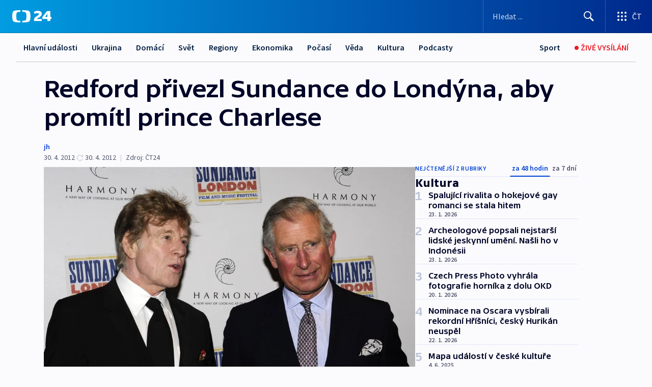

--- FILE ---
content_type: text/html; charset=utf-8
request_url: https://ct24.ceskatelevize.cz/clanek/kultura/redford-privezl-sundance-do-londyna-aby-promitl-prince-charlese-272739
body_size: 67258
content:
<!DOCTYPE html><html lang="cs" data-sentry-element="Html" data-sentry-component="MyDocument" data-sentry-source-file="_document.tsx"><head data-sentry-element="Head" data-sentry-source-file="_document.tsx"><meta charSet="utf-8"/><meta content="initial-scale=1.0, width=device-width" name="viewport" data-sentry-element="meta" data-sentry-source-file="_app.tsx"/><meta name="publisher" content="ČT24, Česká televize" data-sentry-element="meta" data-sentry-source-file="_app.tsx"/><meta name="language" content="cs" data-sentry-element="meta" data-sentry-source-file="_app.tsx"/><meta name="theme-color" content="#ffffff" data-sentry-element="meta" data-sentry-source-file="_app.tsx"/><link rel="icon" href="/static/favicon.ico" sizes="any"/><link rel="icon" type="image/svg+xml" href="/static/favicon.svg"/><link rel="icon" type="image/png" href="/static/favicon.png"/><link rel="apple-touch-icon" href="/static/apple-touch-icon.png"/><link rel="manifest" href="/static/manifest.json"/><link rel="canonical" href="https://ct24.ceskatelevize.cz/clanek/kultura/redford-privezl-sundance-do-londyna-aby-promitl-prince-charlese-272739"/><link rel="stylesheet" href="https://ctfs.ceskatelevize.cz/static/scripts/cmp/v2.1/orestbida/brands/ct24-light.css"/><title>Redford přivezl Sundance do Londýna, aby promítl prince Charlese — ČT24 — Česká televize</title><meta name="description" content="Londýn - Americký herec a režisér Robert Redford přivezl svůj festival Sundance do Londýna jako první zahraniční variaci slavné přehlídky nezávislého filmu.&amp;nbsp;Festival představil londýnskému publiku 14 celovečerních filmů, debaty&amp;nbsp;i koncerty. „Mám prostě pocit, že tu je hlad i po jiném druhu filmů, a ty my reprezentujeme,“ vysvětlil svůj nápad pětasedmdesátiletý Redford, který uvedl&amp;nbsp;například&amp;nbsp;film o ekologických aktivitách následníka britského trůnu prince Charlese."/><meta name="robots" content="index, follow"/><meta property="og:title" content="Redford přivezl Sundance do Londýna, aby promítl prince Charlese"/><meta property="og:description" content="Londýn - Americký herec a režisér Robert Redford přivezl svůj festival Sundance do Londýna jako první zahraniční variaci slavné přehlídky nezávislého filmu.&amp;nbsp;Festival představil londýnskému publiku 14 celovečerních filmů, debaty&amp;nbsp;i koncerty. „Mám prostě pocit, že tu je hlad i po jiném druhu filmů, a ty my reprezentujeme,“ vysvětlil svůj nápad pětasedmdesátiletý Redford, který uvedl&amp;nbsp;například&amp;nbsp;film o ekologických aktivitách následníka britského trůnu prince Charlese."/><meta property="og:image" content="https://fs2-ct24.ceskatelevize.cz/image/[base64].jpg?width=1280"/><meta property="og:type" content="article"/><script type="application/ld+json">{"@context":"https://schema.org","@type":"Article","headline":"Redford přivezl Sundance do Londýna, aby promítl prince Charlese","description":"Londýn - Americký herec a režisér Robert Redford přivezl svůj festival Sundance do Londýna jako první zahraniční variaci slavné přehlídky nezávislého filmu.&nbsp;Festival představil londýnskému publiku 14 celovečerních filmů, debaty&nbsp;i koncerty. „Mám prostě pocit, že tu je hlad i po jiném druhu filmů, a ty my reprezentujeme,“ vysvětlil svůj nápad pětasedmdesátiletý Redford, který uvedl&nbsp;například&nbsp;film o ekologických aktivitách následníka britského trůnu prince Charlese.","datePublished":"2012-04-30T22:05:00+02:00","dateModified":"2012-04-30T20:10:00+02:00","author":[],"publisher":{"@type":"Organization","name":"ČT24 - Česká televize","logo":{"@type":"ImageObject","url":"https://ctfs.ceskatelevize.cz/static/channels/ct24.svg"}},"image":["https://fs2-ct24.ceskatelevize.cz/image/[base64].jpg?width=1024",{"@type":"ImageObject","url":"https://fs2-ct24.ceskatelevize.cz/image/[base64].jpg?width=1024","caption":"Robert Redford a princ Charles","creditText":"Zdroj: ČT24, ISIFA"}],"mainEntityOfPage":{"@type":"WebPage","@id":"https://ct24.ceskatelevize.cz/clanek/kultura/redford-privezl-sundance-do-londyna-aby-promitl-prince-charlese-272739"},"keywords":"Kultura, ČT24"}</script><meta name="next-head-count" content="20"/><script id="google-tag-manager" nonce="NzlhZGNkZjMtNjgyMS00YjQ4LTkxMmItNTY1NGU1OTVkMWJi" data-sentry-element="Script" data-sentry-source-file="_document.tsx" data-nscript="beforeInteractive">
                        var dataLayer = dataLayer || [];dataLayer.push({
                            "page": { "section": "24" },
                            "app": {"version": "1.74.4", "platform": "Web"}
                        });

                        (function(w,d,s,l,i){w[l]=w[l]||[];w[l].push({'gtm.start':
                        new Date().getTime(),event:'gtm.js'});var f=d.getElementsByTagName(s)[0],
                        j=d.createElement(s),dl=l!='dataLayer'?'&l='+l:'';j.async=true;j.src=
                        'https://www.googletagmanager.com/gtm.js?id='+i+dl;var n=d.querySelector('[nonce]');
                        n&&j.setAttribute('nonce',n.nonce||n.getAttribute('nonce'));f.parentNode.insertBefore(j,f);
                        })(window,document,'script','dataLayer','GTM-WR543Z2');
                  </script><link nonce="NzlhZGNkZjMtNjgyMS00YjQ4LTkxMmItNTY1NGU1OTVkMWJi" rel="preload" href="/_next/static/css/ff84497c6c67c161.css" as="style"/><link nonce="NzlhZGNkZjMtNjgyMS00YjQ4LTkxMmItNTY1NGU1OTVkMWJi" rel="stylesheet" href="/_next/static/css/ff84497c6c67c161.css" data-n-g=""/><link nonce="NzlhZGNkZjMtNjgyMS00YjQ4LTkxMmItNTY1NGU1OTVkMWJi" rel="preload" href="/_next/static/css/cf23267297961e52.css" as="style"/><link nonce="NzlhZGNkZjMtNjgyMS00YjQ4LTkxMmItNTY1NGU1OTVkMWJi" rel="stylesheet" href="/_next/static/css/cf23267297961e52.css" data-n-p=""/><link nonce="NzlhZGNkZjMtNjgyMS00YjQ4LTkxMmItNTY1NGU1OTVkMWJi" rel="preload" href="/_next/static/css/5563bf4ae16bff67.css" as="style"/><link nonce="NzlhZGNkZjMtNjgyMS00YjQ4LTkxMmItNTY1NGU1OTVkMWJi" rel="stylesheet" href="/_next/static/css/5563bf4ae16bff67.css" data-n-p=""/><noscript data-n-css="NzlhZGNkZjMtNjgyMS00YjQ4LTkxMmItNTY1NGU1OTVkMWJi"></noscript><script defer="" nonce="NzlhZGNkZjMtNjgyMS00YjQ4LTkxMmItNTY1NGU1OTVkMWJi" nomodule="" src="/_next/static/chunks/polyfills-42372ed130431b0a.js"></script><script src="/_next/static/chunks/webpack-499fab30b8e9b614.js" nonce="NzlhZGNkZjMtNjgyMS00YjQ4LTkxMmItNTY1NGU1OTVkMWJi" defer=""></script><script src="/_next/static/chunks/framework-df2fc3d29a08040c.js" nonce="NzlhZGNkZjMtNjgyMS00YjQ4LTkxMmItNTY1NGU1OTVkMWJi" defer=""></script><script src="/_next/static/chunks/main-a923b3509ccdae0b.js" nonce="NzlhZGNkZjMtNjgyMS00YjQ4LTkxMmItNTY1NGU1OTVkMWJi" defer=""></script><script src="/_next/static/chunks/pages/_app-c2a4bd723eaa6e88.js" nonce="NzlhZGNkZjMtNjgyMS00YjQ4LTkxMmItNTY1NGU1OTVkMWJi" defer=""></script><script src="/_next/static/chunks/2852872c-095e82de10fae69e.js" nonce="NzlhZGNkZjMtNjgyMS00YjQ4LTkxMmItNTY1NGU1OTVkMWJi" defer=""></script><script src="/_next/static/chunks/75fc9c18-c433d48982ca9a30.js" nonce="NzlhZGNkZjMtNjgyMS00YjQ4LTkxMmItNTY1NGU1OTVkMWJi" defer=""></script><script src="/_next/static/chunks/86-353db38eb9faeaaf.js" nonce="NzlhZGNkZjMtNjgyMS00YjQ4LTkxMmItNTY1NGU1OTVkMWJi" defer=""></script><script src="/_next/static/chunks/7402-4bd48e3805c30e21.js" nonce="NzlhZGNkZjMtNjgyMS00YjQ4LTkxMmItNTY1NGU1OTVkMWJi" defer=""></script><script src="/_next/static/chunks/5282-75d042eb512bfebd.js" nonce="NzlhZGNkZjMtNjgyMS00YjQ4LTkxMmItNTY1NGU1OTVkMWJi" defer=""></script><script src="/_next/static/chunks/1717-e987c59798af39f8.js" nonce="NzlhZGNkZjMtNjgyMS00YjQ4LTkxMmItNTY1NGU1OTVkMWJi" defer=""></script><script src="/_next/static/chunks/3362-6562fde6b73869c6.js" nonce="NzlhZGNkZjMtNjgyMS00YjQ4LTkxMmItNTY1NGU1OTVkMWJi" defer=""></script><script src="/_next/static/chunks/7444-e60ad12959b52b0e.js" nonce="NzlhZGNkZjMtNjgyMS00YjQ4LTkxMmItNTY1NGU1OTVkMWJi" defer=""></script><script src="/_next/static/chunks/3028-230b156353cc7673.js" nonce="NzlhZGNkZjMtNjgyMS00YjQ4LTkxMmItNTY1NGU1OTVkMWJi" defer=""></script><script src="/_next/static/chunks/4035-8e9f8e7f61c25e84.js" nonce="NzlhZGNkZjMtNjgyMS00YjQ4LTkxMmItNTY1NGU1OTVkMWJi" defer=""></script><script src="/_next/static/chunks/2990-c4a5924cbbc9537c.js" nonce="NzlhZGNkZjMtNjgyMS00YjQ4LTkxMmItNTY1NGU1OTVkMWJi" defer=""></script><script src="/_next/static/chunks/pages/article/%5B...slug%5D-afd7053a204357b7.js" nonce="NzlhZGNkZjMtNjgyMS00YjQ4LTkxMmItNTY1NGU1OTVkMWJi" defer=""></script><script src="/_next/static/OpyWYP0HGrmu6p2c-_9AV/_buildManifest.js" nonce="NzlhZGNkZjMtNjgyMS00YjQ4LTkxMmItNTY1NGU1OTVkMWJi" defer=""></script><script src="/_next/static/OpyWYP0HGrmu6p2c-_9AV/_ssgManifest.js" nonce="NzlhZGNkZjMtNjgyMS00YjQ4LTkxMmItNTY1NGU1OTVkMWJi" defer=""></script><style nonce="NzlhZGNkZjMtNjgyMS00YjQ4LTkxMmItNTY1NGU1OTVkMWJi">.ctg-header__wrapper {
  width: 100%;
  content: a;
  box-sizing: border-box;
  background-color: #fff;
}
.ctg-header__document-disable-scroll-local {}
@media screen and (max-width: 767px) {
  .ctg-header__document-disable-scroll-local {
    overflow: hidden !important;
    touch-action: none;
    overscroll-behavior: none;
    -webkit-overflow-scrolling: none;
  }
}
  .ctg-header__body-disable-scroll-local {  }
@media screen and (max-width: 767px) {
  .ctg-header__body-disable-scroll-local {
    overflow: hidden !important;
    touch-action: none;
    overscroll-behavior: none;
    -webkit-overflow-scrolling: none;
  }
}
  .ctg-header__document-disable-scroll-global {  }
@media screen and (max-width: 427px) {
  .ctg-header__document-disable-scroll-global {
    overflow: hidden !important;
    touch-action: none;
    overscroll-behavior: none;
    -webkit-overflow-scrolling: none;
  }
}
  .ctg-header__body-disable-scroll-global {  }
@media screen and (max-width: 427px) {
  .ctg-header__body-disable-scroll-global {
    overflow: hidden !important;
    touch-action: none;
    overscroll-behavior: none;
    -webkit-overflow-scrolling: none;
  }
}
  .ctg-header__document-disable-scroll-local-d2 {  }
@media screen and (max-width: 767px) {
  .ctg-header__document-disable-scroll-local-d2 {
    padding-right: 0px !important;
  }
}
  .ctg-header__document-disable-scroll-global-d4 {  }
@media screen and (max-width: 427px) {
  .ctg-header__document-disable-scroll-global-d4 {
    padding-right: 0px !important;
  }
}
  .ctg-header__inset-focus-visible {  }
  .ctg-header__context-menu-item-disabled {  }
  .ctg-header__context-menu-item.ctg-header__context-menu-item-disabled .ctg-header__context-menu-item-link, .ctg-header__context-menu-item.ctg-header__context-menu-item-disabled .ctg-header__context-menu-item-link:hover {
    cursor: auto;
  }
  .ctg-header__context-menu-item-active {  }
  .ctg-header__context-menu-item.ctg-header__context-menu-item-active .ctg-header__context-menu-item-link {
    cursor: default;
    font-family: SourceSansPro, sans-serif;
    font-weight: 600;
  }
  .ctg-header__context-menu-item-link {
    display: flex;
    padding: 9px 26px 9px;
    font-size: 1rem;
    align-items: center;
    font-family: SourceSansPro, sans-serif;
    line-height: 1.375rem;
    letter-spacing: 0;
    vertical-align: sub;
  }
  .ctg-header__context-menu-item:not(.ctg-header__context-menu-item-disabled) .ctg-header__context-menu-item-link:hover {  }
  .ctg-header__context-menu-item-link:hover {
    text-decoration: none;
  }
  .ctg-header__profile-name {  }
  .ctg-header__profile-name + ul li:first-child .ctg-header__context-menu-item-link {
    padding: 0 24px 9px;
  }
  .ctg-header__profile-name + ul li:first-child .ctg-header__context-menu-item-link:hover {
    text-decoration: underline;
    background-color: #fff;
  }
  .ctg-header__context-menu-item-link-is-not {  }
  .ctg-header__context-menu-item-link.ctg-header__context-menu-item-link-is-not {
    outline: none;
  }
  .ctg-header__context-menu-item-link.ctg-header__context-menu-item-link-is-not.focus-visible {
    box-shadow: 0px 0px 0px 2px #60a0ff;
  }
  .ctg-header__context-menu-item {
    color: #393939;
    width: 100%;
    padding: 0;
    max-width: 100%;
    list-style: none;
  }
  .ctg-header__context-menu-item > span {
    display: flex;
    align-items: center;
  }
  .ctg-header__context-menu-item > span > svg {
    fill: currentColor;
    flex: 0 0 auto;
    width: 20px;
    height: 20px;
    margin: 0 8px 0 -28px;
  }
  .ctg-header__context-menu-icon {
    width: 20px;
    display: flex;
    align-items: center;
    margin-right: 18px;
  }
  .ctg-header__context-menu-item-disabled-d0 {  }
  .ctg-header__context-menu-item.ctg-header__context-menu-item-disabled-d0 .ctg-header__context-menu-item-link, .ctg-header__context-menu-item.ctg-header__context-menu-item-disabled-d0 .ctg-header__context-menu-item-link:hover {
    background-color: transparent;
    color: #8d8d8d;
  }
  .ctg-header__context-menu-item-active-d1 {  }
  .ctg-header__context-menu-item.ctg-header__context-menu-item-active-d1 .ctg-header__context-menu-item-link {
    color: #000000;
  }
  .ctg-header__context-menu-item-link-d2 {
    color: #041e42;
  }
  .ctg-header__context-menu-item:not(.ctg-header__context-menu-item-disabled) .ctg-header__context-menu-item-link-d2:hover {
    color: #000000;
    background-color: #f4f4f4;
  }
  .ctg-header__context-menu-item-disabled-d3 {  }
  .ctg-header__context-menu-item.ctg-header__context-menu-item-disabled-d3 .ctg-header__context-menu-item-link, .ctg-header__context-menu-item.ctg-header__context-menu-item-disabled-d3 .ctg-header__context-menu-item-link:hover {
    background-color: transparent;
    color: #8d8d8d;
  }
  .ctg-header__context-menu-item-active-d4 {  }
  .ctg-header__context-menu-item.ctg-header__context-menu-item-active-d4 .ctg-header__context-menu-item-link {
    color: #000000;
  }
  .ctg-header__context-menu-item-link-d5 {
    color: #041e42;
  }
  .ctg-header__context-menu-item:not(.ctg-header__context-menu-item-disabled) .ctg-header__context-menu-item-link-d5:hover {
    color: #000000;
    background-color: #f4f4f4;
  }
  .ctg-header__context-menu-item-disabled-d6 {  }
  .ctg-header__context-menu-item.ctg-header__context-menu-item-disabled-d6 .ctg-header__context-menu-item-link, .ctg-header__context-menu-item.ctg-header__context-menu-item-disabled-d6 .ctg-header__context-menu-item-link:hover {
    background-color: transparent;
    color: #8d8d8d;
  }
  .ctg-header__context-menu-item-active-d7 {  }
  .ctg-header__context-menu-item.ctg-header__context-menu-item-active-d7 .ctg-header__context-menu-item-link {
    color: #000000;
  }
  .ctg-header__context-menu-item-link-d8 {
    color: #041e42;
  }
  .ctg-header__context-menu-item:not(.ctg-header__context-menu-item-disabled) .ctg-header__context-menu-item-link-d8:hover {
    color: #000000;
    background-color: #f4f4f4;
  }
  .ctg-header__context-menu-item-disabled-d9 {  }
  .ctg-header__context-menu-item.ctg-header__context-menu-item-disabled-d9 .ctg-header__context-menu-item-link, .ctg-header__context-menu-item.ctg-header__context-menu-item-disabled-d9 .ctg-header__context-menu-item-link:hover {
    background-color: transparent;
    color: #8d8d8d;
  }
  .ctg-header__context-menu-item-active-d10 {  }
  .ctg-header__context-menu-item.ctg-header__context-menu-item-active-d10 .ctg-header__context-menu-item-link {
    color: #000000;
  }
  .ctg-header__context-menu-item-link-d11 {
    color: #041e42;
  }
  .ctg-header__context-menu-item:not(.ctg-header__context-menu-item-disabled) .ctg-header__context-menu-item-link-d11:hover {
    color: #000000;
    background-color: #f4f4f4;
  }
  .ctg-header__context-menu-item-disabled-d12 {  }
  .ctg-header__context-menu-item.ctg-header__context-menu-item-disabled-d12 .ctg-header__context-menu-item-link, .ctg-header__context-menu-item.ctg-header__context-menu-item-disabled-d12 .ctg-header__context-menu-item-link:hover {
    background-color: transparent;
    color: #8d8d8d;
  }
  .ctg-header__context-menu-item-active-d13 {  }
  .ctg-header__context-menu-item.ctg-header__context-menu-item-active-d13 .ctg-header__context-menu-item-link {
    color: #000000;
  }
  .ctg-header__context-menu-item-link-d14 {
    color: #041e42;
  }
  .ctg-header__context-menu-item:not(.ctg-header__context-menu-item-disabled) .ctg-header__context-menu-item-link-d14:hover {
    color: #000000;
    background-color: #f4f4f4;
  }
  .ctg-header__context-menu-item-disabled-d15 {  }
  .ctg-header__context-menu-item.ctg-header__context-menu-item-disabled-d15 .ctg-header__context-menu-item-link, .ctg-header__context-menu-item.ctg-header__context-menu-item-disabled-d15 .ctg-header__context-menu-item-link:hover {
    background-color: transparent;
    color: #8d8d8d;
  }
  .ctg-header__context-menu-item-active-d16 {  }
  .ctg-header__context-menu-item.ctg-header__context-menu-item-active-d16 .ctg-header__context-menu-item-link {
    color: #000000;
  }
  .ctg-header__context-menu-item-link-d17 {
    color: #041e42;
  }
  .ctg-header__context-menu-item:not(.ctg-header__context-menu-item-disabled) .ctg-header__context-menu-item-link-d17:hover {
    color: #000000;
    background-color: #f4f4f4;
  }
  .ctg-header__context-menu-item-disabled-d18 {  }
  .ctg-header__context-menu-item.ctg-header__context-menu-item-disabled-d18 .ctg-header__context-menu-item-link, .ctg-header__context-menu-item.ctg-header__context-menu-item-disabled-d18 .ctg-header__context-menu-item-link:hover {
    background-color: transparent;
    color: #8d8d8d;
  }
  .ctg-header__context-menu-item-active-d19 {  }
  .ctg-header__context-menu-item.ctg-header__context-menu-item-active-d19 .ctg-header__context-menu-item-link {
    color: #000000;
  }
  .ctg-header__context-menu-item-link-d20 {
    color: #041e42;
  }
  .ctg-header__context-menu-item:not(.ctg-header__context-menu-item-disabled) .ctg-header__context-menu-item-link-d20:hover {
    color: #000000;
    background-color: #f4f4f4;
  }
  .ctg-header__context-menu-item-disabled-d21 {  }
  .ctg-header__context-menu-item.ctg-header__context-menu-item-disabled-d21 .ctg-header__context-menu-item-link, .ctg-header__context-menu-item.ctg-header__context-menu-item-disabled-d21 .ctg-header__context-menu-item-link:hover {
    background-color: transparent;
    color: #8d8d8d;
  }
  .ctg-header__context-menu-item-active-d22 {  }
  .ctg-header__context-menu-item.ctg-header__context-menu-item-active-d22 .ctg-header__context-menu-item-link {
    color: #000000;
  }
  .ctg-header__context-menu-item-link-d23 {
    color: #041e42;
  }
  .ctg-header__context-menu-item:not(.ctg-header__context-menu-item-disabled) .ctg-header__context-menu-item-link-d23:hover {
    color: #000000;
    background-color: #f4f4f4;
  }
  .ctg-header__context-menu-item-disabled-d24 {  }
  .ctg-header__context-menu-item.ctg-header__context-menu-item-disabled-d24 .ctg-header__context-menu-item-link, .ctg-header__context-menu-item.ctg-header__context-menu-item-disabled-d24 .ctg-header__context-menu-item-link:hover {
    background-color: transparent;
    color: #8d8d8d;
  }
  .ctg-header__context-menu-item-active-d25 {  }
  .ctg-header__context-menu-item.ctg-header__context-menu-item-active-d25 .ctg-header__context-menu-item-link {
    color: #000000;
  }
  .ctg-header__context-menu-item-link-d26 {
    color: #041e42;
  }
  .ctg-header__context-menu-item:not(.ctg-header__context-menu-item-disabled) .ctg-header__context-menu-item-link-d26:hover {
    color: #000000;
    background-color: #f4f4f4;
  }
  .ctg-header__context-menu-item-disabled-d27 {  }
  .ctg-header__context-menu-item.ctg-header__context-menu-item-disabled-d27 .ctg-header__context-menu-item-link, .ctg-header__context-menu-item.ctg-header__context-menu-item-disabled-d27 .ctg-header__context-menu-item-link:hover {
    background-color: transparent;
    color: #8d8d8d;
  }
  .ctg-header__context-menu-item-active-d28 {  }
  .ctg-header__context-menu-item.ctg-header__context-menu-item-active-d28 .ctg-header__context-menu-item-link {
    color: #000000;
  }
  .ctg-header__context-menu-item-link-d29 {
    color: #041e42;
  }
  .ctg-header__context-menu-item:not(.ctg-header__context-menu-item-disabled) .ctg-header__context-menu-item-link-d29:hover {
    color: #000000;
    background-color: #f4f4f4;
  }
  .ctg-header__context-menu-item-disabled-d30 {  }
  .ctg-header__context-menu-item.ctg-header__context-menu-item-disabled-d30 .ctg-header__context-menu-item-link, .ctg-header__context-menu-item.ctg-header__context-menu-item-disabled-d30 .ctg-header__context-menu-item-link:hover {
    background-color: transparent;
    color: #8d8d8d;
  }
  .ctg-header__context-menu-item-active-d31 {  }
  .ctg-header__context-menu-item.ctg-header__context-menu-item-active-d31 .ctg-header__context-menu-item-link {
    color: #000000;
  }
  .ctg-header__context-menu-item-link-d32 {
    color: #041e42;
  }
  .ctg-header__context-menu-item:not(.ctg-header__context-menu-item-disabled) .ctg-header__context-menu-item-link-d32:hover {
    color: #000000;
    background-color: #f4f4f4;
  }
  .ctg-header__context-menu-item-disabled-d33 {  }
  .ctg-header__context-menu-item.ctg-header__context-menu-item-disabled-d33 .ctg-header__context-menu-item-link, .ctg-header__context-menu-item.ctg-header__context-menu-item-disabled-d33 .ctg-header__context-menu-item-link:hover {
    background-color: transparent;
    color: #8d8d8d;
  }
  .ctg-header__context-menu-item-active-d34 {  }
  .ctg-header__context-menu-item.ctg-header__context-menu-item-active-d34 .ctg-header__context-menu-item-link {
    color: #000000;
  }
  .ctg-header__context-menu-item-link-d35 {
    color: #041e42;
  }
  .ctg-header__context-menu-item:not(.ctg-header__context-menu-item-disabled) .ctg-header__context-menu-item-link-d35:hover {
    color: #000000;
    background-color: #f4f4f4;
  }
  .ctg-header__context-menu-item-disabled-d36 {  }
  .ctg-header__context-menu-item.ctg-header__context-menu-item-disabled-d36 .ctg-header__context-menu-item-link, .ctg-header__context-menu-item.ctg-header__context-menu-item-disabled-d36 .ctg-header__context-menu-item-link:hover {
    background-color: transparent;
    color: #8d8d8d;
  }
  .ctg-header__context-menu-item-active-d37 {  }
  .ctg-header__context-menu-item.ctg-header__context-menu-item-active-d37 .ctg-header__context-menu-item-link {
    color: #000000;
  }
  .ctg-header__context-menu-item-link-d38 {
    color: #041e42;
  }
  .ctg-header__context-menu-item:not(.ctg-header__context-menu-item-disabled) .ctg-header__context-menu-item-link-d38:hover {
    color: #000000;
    background-color: #f4f4f4;
  }
  .ctg-header__local-menu-mobile-nav {
    width: 100%;
    display: none;
    position: relative;
    box-shadow: 0px 1px 3px rgba(0, 0, 0, 0.2), 0px 12px 24px -8px rgba(0, 0, 0, 0.15);
    margin-left: auto;
    background-color: #fff;
  }
  .ctg-header__local-menu-mobile-nav .ctg-header__context-menu {
    width: 100%;
    padding: 16px 0;
    box-shadow: none;
    background-color: transparent;
  }
  .ctg-header__local-menu-mobile-nav .ctg-header__context-menu li.ctg-header__context-menu-item-active > a, .ctg-header__local-menu-mobile-nav .ctg-header__context-menu li.ctg-header__context-menu-item-active > span, .ctg-header__local-menu-mobile-nav .ctg-header__context-menu li > a:hover {
    color: #041e42;
  }
  .ctg-header__local-menu-mobile-nav .ctg-header__context-menu li:not(.ctg-header__context-menu-item-disabled) > a:hover, .ctg-header__local-menu-mobile-nav .ctg-header__context-menu li:not(.ctg-header__context-menu-item-disabled) > span.ctg-header__local-menu-mobile-nav .ctg-header__context-menu li:not(.ctg-header__context-menu-item-disabled):hover {
    background-color: #f4f4f4;
  }
  .ctg-header__local-menu-mobile-nav-visible {
    display: block;
  }
  .ctg-header__local-menu-mobile-nav-wrapper {
    top: 105px;
    left: 0;
    width: 100%;
    height: calc(100% - 105px);
    padding: 0;
    z-index: 101;
    overflow: auto;
    position: fixed;
    visibility: hidden;
    background-color: rgba(0, 0, 0, .3);
  }
  .ctg-header__local-menu-mobile-nav-wrapper-visible {
    visibility: visible;
  }
  .ctg-header__local-menu-mobile-button-wrapper {
    color: inherit;
    display: flex;
    align-items: center;
  }
  .ctg-header__local-menu-mobile-button-wrapper > button {
    color: inherit;
    display: flex;
    padding: 10px 16px;
    align-items: center;
  }
  .ctg-header__local-menu-mobile-button > svg {
    color: inherit;
    width: 24px;
    height: 24px;
    margin-right: 4px;
  }
  .ctg-header__local-menu-mobile-button > span {
    color: inherit;
    font-size: 1rem;
    font-family: SourceSansPro, sans-serif;
    line-height: 1;
  }
  .ctg-header__inset-focus-visible {  }
  .ctg-header__hotlink-nav-list-item {
    position: relative;
  }
@media (max-width: 767px) {
  .ctg-header__hotlink-nav-list-item {
    border-left: 1px solid rgba(0, 0, 0, 0.2);
  }
}
  .ctg-header__hotlink-nav-list-item > a, .ctg-header__hotlink-nav-list-item > button, .ctg-header__hotlink-nav-list-item > span {
    height: 100%;
    margin: 0;
    display: flex;
    position: relative;
    font-size: 16px;
    box-sizing: border-box;
    transition: backgroundColor 150ms, borderColor 150ms,color 150ms;
    align-items: center;
    font-family: SourceSansPro, sans-serif;
    font-weight: 600;
    line-height: 1.314rem;
    padding-top: 5px;
    white-space: nowrap;
    padding-left: 14px;
    padding-right: 14px;
    letter-spacing: normal;
    padding-bottom: 5px;
    justify-content: center;
    text-decoration: none;
  }
  .ctg-header__hotlink-nav-list-item > span {
    cursor: default;
  }
  .ctg-header__hotlink-nav-list-item > a svg, .ctg-header__hotlink-nav-list-item > button svg, .ctg-header__hotlink-nav-list-item > span svg {
    margin-right: 4px;
  }
  .ctg-header__hotlink-nav-list-item-active.ctg-header__hotlink-nav-list-item > a svg, .ctg-header__hotlink-nav-list-item-active.ctg-header__hotlink-nav-list-item > button svg, .ctg-header__hotlink-nav-list-item-active.ctg-header__hotlink-nav-list-item > span svg {  }
  .ctg-header__hotlink-nav-list-item-active.ctg-header__hotlink-nav-list-item > a, .ctg-header__hotlink-nav-list-item-active.ctg-header__hotlink-nav-list-item > button, .ctg-header__hotlink-nav-list-item-active.ctg-header__hotlink-nav-list-item > span {  }
@media (hover: hover) {
  .ctg-header__hotlink-nav-list-item > a, .ctg-header__hotlink-nav-list-item > button, .ctg-header__hotlink-nav-list-item > span {  }
  .ctg-header__hotlink-nav-list-item > a:hover svg, .ctg-header__hotlink-nav-list-item > button:hover svg, .ctg-header__hotlink-nav-list-item > span:hover svg {  }
  .ctg-header__hotlink-nav-list-item > a:hover, .ctg-header__hotlink-nav-list-item > button:hover, .ctg-header__hotlink-nav-list-item > span:hover {
    text-decoration: none;
  }
}
  .ctg-header__hotlink-nav-list-item-active {  }
  .ctg-header__hotlink-nav-list-item-active:before {
    left: 50%;
    width: 0;
    bottom: -6px;
    height: 0;
    content: "";
    position: absolute;
    border-left: 6px solid transparent;
    margin-left: -6px;
    border-right: 6px solid transparent;
  }
  .ctg-header__hotlink-nav-list-item-d0 {  }
  .ctg-header__hotlink-nav-list-item-d0 > a, .ctg-header__hotlink-nav-list-item-d0 > button, .ctg-header__hotlink-nav-list-item-d0 > span {
    background-color: transparent;
    color: #041e42;
  }
  .ctg-header__hotlink-nav-list-item-d0 > a svg, .ctg-header__hotlink-nav-list-item-d0 > button svg, .ctg-header__hotlink-nav-list-item-d0 > span svg {
    color: inherit;
  }
  .ctg-header__hotlink-nav-list-item-active.ctg-header__hotlink-nav-list-item-d0 > a svg, .ctg-header__hotlink-nav-list-item-active.ctg-header__hotlink-nav-list-item-d0 > button svg, .ctg-header__hotlink-nav-list-item-active.ctg-header__hotlink-nav-list-item-d0 > span svg {
    color: inherit;
  }
  .ctg-header__hotlink-nav-list-item-active.ctg-header__hotlink-nav-list-item-d0 > a, .ctg-header__hotlink-nav-list-item-active.ctg-header__hotlink-nav-list-item-d0 > button, .ctg-header__hotlink-nav-list-item-active.ctg-header__hotlink-nav-list-item-d0 > span {
    background-color: #041e42;
    color: #fff;
    border-color: #041e42;
  }
@media (hover: hover) {
  .ctg-header__hotlink-nav-list-item-d0 > a, .ctg-header__hotlink-nav-list-item-d0 > button, .ctg-header__hotlink-nav-list-item-d0 > span {  }
  .ctg-header__hotlink-nav-list-item-d0 > a:hover svg, .ctg-header__hotlink-nav-list-item-d0 > button:hover svg, .ctg-header__hotlink-nav-list-item-d0 > span:hover svg {
    color: inherit;
  }
  .ctg-header__hotlink-nav-list-item-d0 > a:hover, .ctg-header__hotlink-nav-list-item-d0 > button:hover, .ctg-header__hotlink-nav-list-item-d0 > span:hover {
    background-color: #041e42;
    color: #fff;
    border-color: #041e42;
  }
}
  .ctg-header__hotlink-nav-list-item-active-d2 {  }
  .ctg-header__hotlink-nav-list-item-active-d2:before {
    border-top: 6px solid #041e42;
  }
  .ctg-header__hotlink-nav-list-item-d3 {  }
  .ctg-header__hotlink-nav-list-item-d3 > a, .ctg-header__hotlink-nav-list-item-d3 > button, .ctg-header__hotlink-nav-list-item-d3 > span {
    background-color: transparent;
    color: #041e42;
  }
  .ctg-header__hotlink-nav-list-item-d3 > a svg, .ctg-header__hotlink-nav-list-item-d3 > button svg, .ctg-header__hotlink-nav-list-item-d3 > span svg {
    color: inherit;
  }
  .ctg-header__hotlink-nav-list-item-active.ctg-header__hotlink-nav-list-item-d3 > a svg, .ctg-header__hotlink-nav-list-item-active.ctg-header__hotlink-nav-list-item-d3 > button svg, .ctg-header__hotlink-nav-list-item-active.ctg-header__hotlink-nav-list-item-d3 > span svg {
    color: inherit;
  }
  .ctg-header__hotlink-nav-list-item-active.ctg-header__hotlink-nav-list-item-d3 > a, .ctg-header__hotlink-nav-list-item-active.ctg-header__hotlink-nav-list-item-d3 > button, .ctg-header__hotlink-nav-list-item-active.ctg-header__hotlink-nav-list-item-d3 > span {
    background-color: #041e42;
    color: #fff;
    border-color: #041e42;
  }
@media (hover: hover) {
  .ctg-header__hotlink-nav-list-item-d3 > a, .ctg-header__hotlink-nav-list-item-d3 > button, .ctg-header__hotlink-nav-list-item-d3 > span {  }
  .ctg-header__hotlink-nav-list-item-d3 > a:hover svg, .ctg-header__hotlink-nav-list-item-d3 > button:hover svg, .ctg-header__hotlink-nav-list-item-d3 > span:hover svg {
    color: inherit;
  }
  .ctg-header__hotlink-nav-list-item-d3 > a:hover, .ctg-header__hotlink-nav-list-item-d3 > button:hover, .ctg-header__hotlink-nav-list-item-d3 > span:hover {
    background-color: #041e42;
    color: #fff;
    border-color: #041e42;
  }
}
  .ctg-header__hotlink-nav-list-item-active-d5 {  }
  .ctg-header__hotlink-nav-list-item-active-d5:before {
    border-top: 6px solid #041e42;
  }
  .ctg-header__hotlink-nav-list {
    height: 100%;
    margin: 0;
    display: flex;
    padding: 0;
    position: relative;
    list-style-type: none;
  }
  .ctg-header__hotlink-nav-button-container {
    position: relative;
  }
  .ctg-header__local-menu-nav-list-item {
    position: relative;
    max-width: 235px;
  }
  .ctg-header__local-menu-nav-list-item > a, .ctg-header__local-menu-nav-list-item > button, .ctg-header__local-menu-nav-list-item > span {
    color: #041e42;
    height: 57px;
    margin: 0;
    display: block;
    padding: 0 14px;
    overflow: hidden;
    position: relative;
    font-size: 1rem;
    box-sizing: border-box;
    transition: background-color 150ms, border-color 150ms,color 150ms;
    font-family: SourceSansPro, sans-serif;
    font-weight: 600;
    line-height: 57px;
    white-space: nowrap;
    text-overflow: ellipsis;
    letter-spacing: normal;
    text-decoration: none;
  }
  .ctg-header__local-menu-nav-list-item > span {
    cursor: default;
  }
  .ctg-header__local-menu-nav-list-item a {
    text-decoration: none;
  }
  .ctg-header__local-menu-nav-list-item-active.ctg-header__local-menu-nav-list-item > a, .ctg-header__local-menu-nav-list-item > a:hover, .ctg-header__local-menu-nav-list-item-active.ctg-header__local-menu-nav-list-item > button, .ctg-header__local-menu-nav-list-item > button:hover, .ctg-header__local-menu-nav-list-item-active.ctg-header__local-menu-nav-list-item > span, .ctg-header__local-menu-nav-list-item > span:hover {
    color: #fff;
    border-color: #041e42;
    text-decoration: none;
    background-color: #041e42;
  }
  .ctg-header__local-menu-nav-list-item-active:before {
    left: 50%;
    width: 0;
    bottom: -6px;
    height: 0;
    content: "";
    position: absolute;
    border-top: 6px solid #041e42;
    border-left: 6px solid transparent;
    margin-left: -6px;
    border-right: 6px solid transparent;
  }
  .ctg-header__local-menu-nav.ctg-header__local-menu-nav-gradient {
    mask-size: auto;
    mask-image: linear-gradient( to right, black calc(100% - 150px), transparent calc(100% - 100px));
    mask-repeat: no-repeat, no-repeat;
    mask-position: 0 0, 100% 0;
    -webkit-mask-size: auto;
    -webkit-mask-image: linear-gradient( to right, black calc(100% - 150px), transparent calc(100% - 100px));
    -webkit-mask-repeat: no-repeat, no-repeat;
    -webkit-mask-position: 0 0, 100% 0;
  }
  .ctg-header__local-menu-nav-list {
    width: fit-content;
    margin: 0;
    display: flex;
    padding: 0;
    position: relative;
    list-style-type: none;
  }
  .ctg-header__local-menu-nav-button-container {
    position: relative;
  }
  .ctg-header__local-menu-nav-button-container .ctg-header__context-menu {
    left: -30px;
  }
  .ctg-header__local-menu-nav-button:before {
    left: 50%;
    bottom: -6px;
    height: 0;
    content: "";
    display: block;
    opacity: 0;
    z-index: 2;
    position: absolute;
    transform: translateX(-50%);
    border-top: 6px solid #041e42;
    transition: opacity .150ms ease;
    border-left: 6px solid transparent;
    border-right: 6px solid transparent;
    pointer-events: none;
  }
  .ctg-header__local-menu-nav-button:hover {
    cursor: pointer;
  }
  .ctg-header__local-menu-nav-button-active {
    color: #fff !important;
    background-color: #041e42;
  }
  .ctg-header__local-menu-nav-button-active:before {
    opacity: 1;
  }
  .ctg-header__local-menu-nav-button-active.dark {
    color: #041e42 !important;
    background-color: #fff !important;
  }
  .ctg-header__local-menu-nav-button-active.dark:before {
    border-top: 6px solid #fff;
  }
  .ctg-header__local-menu-wrapper {
    position: relative;
  }
@media screen and (min-width: 768px) {
  .ctg-header__local-menu-wrapper {
    margin: 0 auto;
    padding: 0 24px;
    max-width: 1168px;
  }
}
  .ctg-header__local-menu {
    height: 49px;
    display: grid;
    z-index: 1;
    position: relative;
    box-sizing: border-box;
    align-items: center;
    border-bottom: 1px solid rgba(0, 0, 0, 0.2);
    justify-content: stretch;
    grid-template-columns: 1fr min-content min-content;
  }
@media screen and (min-width: 768px) {
  .ctg-header__local-menu {
    height: 57px;
    max-width: 100%;
    grid-template-rows: 57px;
    grid-template-columns: minmax(0, 100%) min-content min-content;
  }
  .ctg-header__local-menu.secondaryMenu {
    height: auto;
  }
}
  .ctg-header__local-menu.hideBottomLine {
    height: 48px;
    border-bottom: 0;
  }
@media screen and (min-width: 768px) {
  .ctg-header__local-menu.hideBottomLine {
    height: 56px;
    grid-template-rows: 56px;
  }
}
  .ctg-header__local-menu-secondary-wrapper {
    width: 100%;
  }
  .ctg-header__local-nav-wrapper {
    display: none;
  }
@media screen and (min-width: 768px) {
  .ctg-header__local-nav-wrapper {
    display: block;
    position: relative;
  }
}
  .ctg-header__hotlink-nav-wrapper {
    height: 100%;
    position: relative;
  }
@media screen and (min-width: 768px) {
  .ctg-header__hotlink-nav-wrapper {
    display: block;
    position: relative;
  }
}
  .ctg-header__local-menu-mobile-button-wrapper {
    height: 100%;
  }
@media screen and (min-width: 768px) {
  .ctg-header__local-menu-mobile-button-wrapper {
    display: none;
  }
}
  .ctg-header__local-menu-mobile-button-wrapper .ctg-header__local-menu-mobile-button {
    width: 100%;
    height: 100%;
  }
  .ctg-header__local-menu-mobile-button-wrapper .ctg-header__local-menu-mobile-button.ctg-header__local-menu-mobile-button-active {
    background-color: rgba(0, 0, 0, 0.04);
  }
@media (hover: hover) {
  .ctg-header__local-menu-mobile-button-wrapper .ctg-header__local-menu-mobile-button:hover {
    color: #fff;
    background-color: #041e42;
  }
  .inverted .ctg-header__local-menu-mobile-button-wrapper .ctg-header__local-menu-mobile-button:hover {
    color: #fff;
    background-color: transparent;
  }
}
  .ctg-header__header-dark .ctg-header__local-menu-nav-list-item > a, .ctg-header__header-dark .ctg-header__local-menu-nav-list-item > button, .ctg-header__header-dark .ctg-header__local-menu-nav-list-item > span {
    color: #fff;
  }
  .ctg-header__header-dark .ctg-header__local-menu-nav-list-item.ctg-header__local-menu-nav-list-item-active > a, .ctg-header__header-dark .ctg-header__local-menu-nav-list-item.ctg-header__local-menu-nav-list-item-active > button, .ctg-header__header-dark .ctg-header__local-menu-nav-list-item.ctg-header__local-menu-nav-list-item-active > span {
    color: #041e42;
    border-color: #fff;
    background-color: #fff;
  }
  .ctg-header__header-dark .ctg-header__local-menu-nav-list-item.ctg-header__local-menu-nav-list-item-active:before {
    border-top-color: #fff;
  }
  .ctg-header__header-dark .ctg-header__local-menu-nav-list-item > a:hover, .ctg-header__header-dark .ctg-header__local-menu-nav-list-item > button:hover, .ctg-header__header-dark .ctg-header__local-menu-nav-list-item > span:hover {
    color: #041e42;
    border-color: #fff;
    background-color: #fff;
  }
  .ctg-header__header-dark .ctg-header__hotlink-nav-list-item > a, .ctg-header__header-dark .ctg-header__hotlink-nav-list-item > button, .ctg-header__header-dark .ctg-header__hotlink-nav-list-item > span {
    color: #fff;
  }
@media screen and (max-width: 767px) {
  .ctg-header__header-dark .ctg-header__hotlink-nav-list-item {
    border-color: rgba(255, 255, 255, 0.2);;
  }
}
  .ctg-header__header-dark .ctg-header__hotlink-nav-list-item.ctg-header__hotlink-nav-list-item-active > a, .ctg-header__header-dark .ctg-header__hotlink-nav-list-item.ctg-header__hotlink-nav-list-item-active > button, .ctg-header__header-dark .ctg-header__hotlink-nav-list-item.ctg-header__hotlink-nav-list-item-active > span {
    color: #041e42;
    border-color: #fff;
    background-color: #fff;
  }
  .ctg-header__header-dark .ctg-header__hotlink-nav-list-item.ctg-header__hotlink-nav-list-item-active > a:before, .ctg-header__header-dark .ctg-header__hotlink-nav-list-item.ctg-header__hotlink-nav-list-item-active > button:before, .ctg-header__header-dark .ctg-header__hotlink-nav-list-item.ctg-header__hotlink-nav-list-item-active > span:before {
    border-top: 6px solid white;
  }
  .ctg-header__hotlink-nav-list-item-active.ctg-header__header-dark .ctg-header__hotlink-nav-list-item > a, .ctg-header__header-dark .ctg-header__hotlink-nav-list-item > a:hover, .ctg-header__hotlink-nav-list-item-active.ctg-header__header-dark .ctg-header__hotlink-nav-list-item > button, .ctg-header__header-dark .ctg-header__hotlink-nav-list-item > button:hover, .ctg-header__hotlink-nav-list-item-active.ctg-header__header-dark .ctg-header__hotlink-nav-list-item > span, .ctg-header__header-dark .ctg-header__hotlink-nav-list-item > span:hover {
    color: #041e42;
    border-color: #fff;
    background-color: #fff;
  }
  .ctg-header__hotlink-nav-list-item-active.ctg-header__header-dark .ctg-header__hotlink-nav-list-item > a:before, .ctg-header__hotlink-nav-list-item-active.ctg-header__header-dark .ctg-header__hotlink-nav-list-item > button:before, .ctg-header__hotlink-nav-list-item-active.ctg-header__header-dark .ctg-header__hotlink-nav-list-item > span:before {
    border-top: 6px solid white;
  }
  .ctg-header__header-dark .ctg-header__local-menu {
    border-bottom: 1px solid rgba(255, 255, 255, 0.2);
  }
  .ctg-header__header-dark .ctg-header__hotlink-nav-wrapper button:hover, .ctg-header__header-dark .ctg-header__hotlink-nav-wrapper button.ctg-header__local-menu-mobile-button-active {
    color: #041e42;
    background-color: #fff;
  }
  .ctg-header__header-dark .ctg-header__local-menu-mobile-button-wrapper .ctg-header__local-menu-mobile-button.ctg-header__local-menu-mobile-button-active {
    color: #041e42;
    height: calc(100% + 1px);
    background-color: #fff;
  }
@media (hover: hover) {
  .ctg-header__header-dark .ctg-header__local-menu-mobile-button-wrapper .ctg-header__local-menu-mobile-button:hover {
    color: #041e42;
    background-color: #fff;
  }
  .inverted .ctg-header__header-dark .ctg-header__local-menu-mobile-button-wrapper .ctg-header__local-menu-mobile-button:hover {
    color: #fff;
    background-color: #041e42;
  }
}
  .ctg-header__global-menu-logo-wrapper {
    display: flex;
    align-items: center;
  }
@media (max-width: 359px) {
  .ctg-header__global-menu-logo-wrapper {
    border-left: 0;
  }
}
  .ctg-header__global-menu-logo-link {
    height: 20px;
    margin: 0 16px;
  }
@media (min-width: 360px) {
  .ctg-header__global-menu-logo-link {
    height: 24px;
  }
}
@media (min-width: 768px) {
  .ctg-header__global-menu-logo-link {
    margin-top: 0;
    margin-left: 24px;
    margin-right: 24px;
    margin-bottom: 0;
  }
}
  .ctg-header__global-menu-logo {
    height: 100%;
    display: block;
    max-height: 100%;
  }
  .ctg-header__has-shp-nav {  }
  .ctg-header__global-menu-wrapper {
    height: 56px;
    display: flex;
    position: relative;
    background: transparent;
    align-items: center;
    border-bottom: 1px solid rgba(0, 0, 0, .2);
  }
@media screen and (min-width: 768px) {
  .ctg-header__global-menu-wrapper {
    height: 65px;
  }
}
  .ctg-header__background-class {  }
  .ctg-header__global-menu-right-items {  }
  .ctg-header__global-menu-wrapper .ctg-header__global-menu-right-items {
    height: 100%;
    display: flex;
    margin-left: auto;
  }
  .ctg-header__global-menu-logo-wrapper {  }
  .ctg-header__global-menu-wrapper .ctg-header__global-menu-logo-wrapper {
    flex: 0 1 auto;
    color: inherit;
    height: 100%;
  }
  .ctg-header__background-class-d0 {
    background: linear-gradient(90deg, #019CE1 0%, #00288C 100%);
  }
  .ctg-header__global-menu-nav-button-wrapper {
    color: #041e42;
    height: 100%;
    display: flex;
    box-sizing: border-box;
    align-items: center;
    border-left: 1px solid rgba(0, 0, 0, 0.2);
  }
  .ctg-header__global-menu-nav-button-wrapper > a, .ctg-header__global-menu-nav-button-wrapper > button {
    transition: backgroundColor 200ms,color 200ms;
  }
  .ctg-header__global-menu-nav-button-wrapper searchInput {
    color: #000;
  }
@media (hover: hover) {
  .ctg-header__global-menu-nav-button-wrapper > a:hover, .ctg-header__global-menu-nav-button-wrapper > button:hover {
    background-color: rgba(0, 0, 0, 0.04);
  }
}
   .ctg-header__global-menu-nav-button-wrapper > .ctg-header__menu-button-active {
    background-color: rgba(0, 0, 0, 0.04);
  }
  .ctg-header__global-menu-nav-button-wrapper > button {
    display: flex;
    padding: 10px 20px;
    align-items: center;
  }
@media (max-width: 767px) {
  .ctg-header__global-menu-nav-button-wrapper {
    border-left: 0;
  }
  mobileSearchOpened .ctg-header__global-menu-nav-button-wrapper {
    display: none;
  }
}
  .ctg-header__global-menu-nav-button-wrapper.dark {
    color: #fff;
    border-left-color: rgba(255, 255, 255, 0.2);
  }
  .ctg-header__global-menu-nav-button-wrapper.dark searchInput {
    color: #fff;
  }
@media (hover: hover) {
  .ctg-header__global-menu-nav-button-wrapper.dark > a:hover, .ctg-header__global-menu-nav-button-wrapper.dark > button:hover {
    background-color: rgba(255, 255, 255, 0.08);
  }
}
  .ctg-header__global-menu-nav-button-wrapper.dark > .ctg-header__menu-button-active {
    background-color: rgba(255, 255, 255, 0.08);
  }
  .ctg-header__menu-button > svg {
    color: inherit;
    width: 24px;
    height: 24px;
    margin-right: 8px;
  }
  .ctg-header__menu-button > span {
    color: inherit;
    font-family: SourceSansPro, sans-serif;
    line-height: 24px;
  }
  .ctg-header__search-wrapper {
    color: #041e42;
    height: 100%;
    position: relative;
    box-sizing: border-box;
    border-left: 1px solid rgba(0, 0, 0, 0.2);
  }
  .ctg-header__search-wrapper > a, .ctg-header__search-wrapper > button {
    transition: backgroundColor 200ms,color 200ms;
  }
  .ctg-header__search-wrapper .ctg-header__search-input {
    color: #000;
  }
@media (hover: hover) {
  .ctg-header__search-wrapper > a:hover, .ctg-header__search-wrapper > button:hover {
    background-color: rgba(0, 0, 0, 0.04);
  }
}
   .ctg-header__search-wrapper > menuButtonActive {
    background-color: rgba(0, 0, 0, 0.04);
  }
@media (min-width: 768px) {
  .ctg-header__search-wrapper {
    width: 240px;
  }
}
  .ctg-header__search-wrapper.dark {
    color: #fff;
    border-left-color: rgba(255, 255, 255, 0.2);
  }
  .ctg-header__search-wrapper.dark .ctg-header__search-input {
    color: #fff;
  }
  .ctg-header__search-wrapper.dark > a:hover, .ctg-header__search-wrapper.dark > button:hover, .ctg-header__search-wrapper.dark > menuButtonActive {
    background-color: rgba(255, 255, 255, 0.08);
  }
  .ctg-header__search-wrapper-mobile {
    display: flex;
  }
@media (max-width: 359px) {
  .ctg-header__search-wrapper-mobile {
    border-left: 0;
  }
}
  .ctg-header__search-wrapper-mobile-opened {
    width: 100%;
  }
  .ctg-header__search-form {
    color: inherit;
    height: 100%;
    position: relative;
  }
  .ctg-header__search-form button {
    top: 0;
    color: inherit;
    right: 0;
    border: 0;
    height: 100%;
    margin: 0;
    display: block;
    padding: 10px 20px;
    position: absolute;
    font-size: 0;
    background: none;
    font-family: SourceSansPro, sans-serif;
  }
  .ctg-header__search-wrapper-mobile:not(.ctg-header__search-wrapper-mobile-opened) .ctg-header__search-form {
    display: none;
  }
  .ctg-header__search-wrapper-mobile .ctg-header__search-form {
    flex: 1 1 auto;
    display: flex;
  }
@media screen and (min-width: 768px) and (max-width: 1279px) {
  .ctg-header__has-shp-nav .ctg-header__search-form button {
    padding: 10px 16px;
  }
}
@media screen and (max-width: 767px) {
  .ctg-header__search-form button {
    animation: ctg-search-button-hide 200ms forwards;
  }
}
  .ctg-header__search-input {
    flex: 0 1 auto;
    color: inherit;
    width: 100%;
    border: 0;
    height: 100%;
    display: block;
    outline: none;
    padding: 0 60px 0 18px;
    font-size: 1rem;
    appearance: none;
    box-sizing: border-box;
    font-family: SourceSansPro, sans-serif;
    border-radius: 0;
    background-color: transparent;
  }
  .ctg-header__search-input::placeholder {
    color: inherit;
    opacity: 0.8;
  }
  .ctg-header__search-input::-webkit-search-cancel-button {
    appearance: none;
  }
  .ctg-header__search-input:-webkit-autofill {
    transition-delay: 999999s !important;
    transition-property: background-color, color;
  }
  .ctg-header__search-wrapper-mobile .ctg-header__search-input {
    flex: 1 1 100%;
    height: 100%;
    padding: 0 64px 0 14px;
  }
  .ctg-header__search-mobile-button {
    display: flex;
    padding: 10px 10px;
    align-items: center;
    justify-content: center;
  }
  .ctg-header__search-wrapper:not(.ctg-header__search-wrapper-mobile) .ctg-header__search-mobile-button {
    display: none;
  }
@media screen and (min-width: 768px) and (max-width: 1279px) {
  .ctg-header__has-shp-nav .ctg-header__search-mobile-button {
    width: 64px;
  }
}
  .ctg-header__search-wrapper-mobile.ctg-header__search-wrapper-mobile-opened .ctg-header__search-mobile-show-button {
    display: none;
  }
  .ctg-header__search-mobile-hide-button {
    width: 54px;
    border-left: 1px solid rgba(0, 0, 0, 0.2);
  }
  .ctg-header__search-wrapper-mobile:not(.ctg-header__search-wrapper-mobile-opened) .ctg-header__search-mobile-hide-button {
    display: none;
  }
  .ctg-header__search-mobile-hide-button-dark {
    border-left-color: rgba(255, 255, 255, 0.2);
  }
@keyframes ctg-search-button-hide {
  from {
    transform: translate3d(60px, 0, 0);
  }
  to {
    transform: translate3d(0, 0, 0);
  }
}
  .ctg-header__global-menu-wrapper:not(.ctg-header__has-shp-nav) .ctg-header__global-menu-logo-wrapper + .ctg-header__global-menu-right-items > .ctg-header__search-wrapper-mobile {
    border-left: 0;
  }
  .ctg-header__header-dark .ctg-header__global-menu-wrapper {
    color: #fff;
    border-color: rgba(255, 255, 255, 0.2);
  }
  .ctg-header__global-menu-wrapper.ctg-header__mobile-search-opened .ctg-header__global-menu-right-items {
    flex: 1 1 auto;
    margin-left: 0;
  }
  .ctg-header__mobile-search-opened .ctg-header__global-menu-super-homepage-nav {
    display: none;
  }
  .ctg-header__header-dark .ctg-header__global-menu-super-homepage-nav-item-link {
    color: #FFFFFF;
  }
  .ctg-header__header-dark .ctg-header__global-menu-super-homepage-nav-item-link:hover {
    color: #fff;
  }
  .ctg-header__mobile-search-opened:not(.ctg-header__has-shp-nav) .ctg-header__global-menu-logo-wrapper {
    display: none;
  }
@media (max-width: 767px) {
  .ctg-header__mobile-search-opened .ctg-header__global-menu-logo-wrapper {
    display: none;
  }
}
  .ctg-header__global-menu-wrapper .ctg-header__menu-button {
    height: 100%;
  }
@media (max-width: 767px) {
  .ctg-header__global-menu-wrapper .ctg-header__menu-button {
    padding: 10px 10px;
  }
  .ctg-header__global-menu-wrapper .ctg-header__menu-button > span {
    display: none;
  }
  .ctg-header__global-menu-wrapper .ctg-header__menu-button > svg {
    margin-right: 0;
  }
}
  .ctg-header__global-menu-wrapper.ctg-header__has-shp-nav .ctg-header__search-wrapper-mobile:not(.ctg-header__search-wrapper-mobile-opened) {
    border-left: 0;
  }
@media (max-width: 767px) {
  .ctg-header__global-menu-wrapper.ctg-header__has-shp-nav .ctg-header__search-wrapper-mobile.ctg-header__search-wrapper-mobile-opened {
    border-left: 0;
  }
}
@media (min-width: 768px) and (max-width: 1279px) {
  .ctg-header__global-menu-wrapper.ctg-header__has-shp-nav .ctg-header__search-wrapper-mobile:not(.ctg-header__search-wrapper-mobile-opened) {
    width: auto;
  }
}
@media (min-width: 768px) and (max-width: 1279px) {
  .ctg-header__has-shp-nav .ctg-header__search-mobile-hide-button {
    width: 56px;
    border-left: 0;
  }
}
@media (max-width: 767px) {
  .ctg-header__global-menu-wrapper .ctg-header__account-login-link {
    padding: 10px 10px;
  }
  .ctg-header__global-menu-wrapper .ctg-header__account-login-link > svg {
    display: block;
  }
  .ctg-header__global-menu-wrapper .ctg-header__account-login-link > span {
    display: none;
  }
}
  .ctg-header__menu-nav-wrapper {
    width: 100%;
    opacity: 0%;
    position: relative;
    box-shadow: 0px 1px 3px rgba(0, 0, 0, 0.2), 0px 12px 24px -8px rgba(0, 0, 0, 0.15);
    transition: transform 10ms cubic-bezier(0, 0, 0.3, 1) 300ms,visibility 200ms cubic-bezier(0, 0, 0.3, 1),opacity 200ms cubic-bezier(0, 0, 0.3, 1);
    visibility: hidden;
    margin-left: auto;
    margin-right: 0;
    pointer-events: none;
    text-decoration: none;
    background-color: #fff;
    transform-origin: top right;
  }
@media screen and (min-width: 428px) {
  .ctg-header__menu-nav-wrapper {
    width: 320px;
    border-radius: 4px;
  }
}
  .ctg-header__menu-nav-wrapper > ul + ul {
    margin: 0;
    border-top: 1px solid #e0e0e0;
    padding-top: 8px;
    padding-bottom: 8px;
  }
  .ctg-header__menu-nav-wrapper > ul:last-child:first-child {
    margin-bottom: 0;
  }
  .ctg-header__menu-nav-wrapper contextMenu {
    width: 100%;
    box-shadow: none;
    padding-top: 8px;
    padding-left: 0;
    padding-right: 0;
    padding-bottom: 8px;
    background-color: transparent;
  }
  .ctg-header__menu-nav-wrapper contextMenucontextMenuPrimary li > a, .ctg-header__menu-nav-wrapper contextMenucontextMenuPrimary li > span {
    font-size: 1.125rem;
    font-family: TvSansScreen, sans-serif;
    font-weight: 500;
    padding-top: 9px;
    padding-left: 56px;
    padding-right: 56px;
    padding-bottom: 9px;
  }
  .ctg-header__menu-nav-wrapper contextMenu li > a, .ctg-header__menu-nav-wrapper contextMenu li > span {
    padding-top: 9px;
    padding-left: 56px;
    padding-right: 56px;
    padding-bottom: 9px;
  }
  .ctg-header__menu-nav-wrapper contextMenu licontextMenuItemActive > a, .ctg-header__menu-nav-wrapper contextMenu licontextMenuItemActive > span {
    color: #ed1c24;
  }
  .ctg-header__menu-nav-wrapper contextMenu licontextMenuItemActive > a svg, .ctg-header__menu-nav-wrapper contextMenu licontextMenuItemActive > span svg {
    color: #041e42;
  }
  .ctg-header__menu-nav-wrapper contextMenu li:not(contextMenuItemDisabled) > a:hover, .ctg-header__menu-nav-wrapper contextMenu li:not(contextMenuItemDisabled) > span:hover {
    color: #ed1c24;
    background-color: #f4f4f4;
  }
  .ctg-header__menu-nav-visible {
    opacity: 1;
    transition: transform 10ms cubic-bezier(0, 0, 0.3, 1) 300ms,visibility 200ms cubic-bezier(0, 0, 0.3, 1),opacity 200ms cubic-bezier(0, 0, 0.3, 1);
    visibility: visible;
    margin-left: auto;
    margin-right: 0;
    pointer-events: all;
  }
  .ctg-header__account-context-menu {
    color: #041e42;
    margin: 0;
    padding: 0 0 12px 0;
    font-size: 1rem;
    box-shadow: none;
    font-family: SourceSansPro, sans-serif;
    line-height: 1.375rem;
    padding-top: 0 !important;
    letter-spacing: 0;
  }
  .ctg-header__account-context-menu li:nth-child(2), .ctg-header__account-context-menu li:nth-child(4), .ctg-header__account-context-menu li:nth-child(5) {
    border-top: 1px solid #e0e0e0;
    padding-top: 8px;
  }
  .ctg-header__account-context-menu li:nth-child(1), .ctg-header__account-context-menu li:nth-child(3), .ctg-header__account-context-menu li:nth-child(4) {
    padding-bottom: 8px;
  }
  .ctg-header__account-context-menu li:not(:first-child) a {
    padding: 9px 24px;
  }
  .ctg-header__account-context-menu li.ctg-header__context-menu-item-active > a {
    color: #ed1c24;
  }
  .ctg-header__account-context-menu li.ctg-header__context-menu-item-active > a svg {
    color: #041e42;
  }
  .ctg-header__account-context-menu li:not(.ctg-header__context-menu-item-disabled):not(:first-child) > a:hover {
    background-color: #f4f4f4;
  }
  .ctg-header__profile-name {
    cursor: initial;
    padding-top: 12px;
  }
  .ctg-header__profile-name p {
    color: black;
    margin: 0;
    padding: 9px 24px 0 24px;
    font-size: 1.3125rem;
    font-family: TvSansScreen, sans-serif;
    font-weight: 500;
    line-height: 1.625rem;
    letter-spacing: 0;
  }
  .ctg-header__global-menu-account-nav-wrapper {
    top: 56px;
    right: 0;
    width: 100%;
    height: calc(100% - 56px);
    z-index: 101;
    overflow: auto;
    position: fixed;
    box-sizing: border-box;
    visibility: hidden;
  }
@media screen and (min-width: 428px) {
  .ctg-header__global-menu-account-nav-wrapper {
    width: fit-content;
    padding: 8px;
  }
}
@media screen and (min-width: 768px) {
  .ctg-header__global-menu-account-nav-wrapper {
    top: 65px;
    height: calc(100% - 65px);
    padding: 16px;
    background-color: transparent;
  }
}
  .ctg-header__global-menu-nav {
    margin-left: auto;
  }
  .ctg-header__global-menu-account-nav-wrapper-visible {
    visibility: visible;
  }
  body.ctg-header__body-disable-scroll .ctg-header__global-menu-account-nav-wrapper-visible {
    visibility: visible;
  }
  .ctg-header__channels-list {
    width: 100%;
    margin: 0;
    display: flex;
    padding: 19px 29px 19px 29px;
    flex-wrap: wrap;
    max-width: 100%;
    box-sizing: border-box;
    list-style: none;
  }
  .ctg-header__channels-list.isDark {
    background-color: #101622;
  }
  .ctg-header__channels-list-item {
    flex: 1 1 auto;
    width: 50%;
    padding: 8px 0;
  }
  .ctg-header__channels-list-item img {
    height: 21px;
    display: block;
  }
  .ctg-header__channels-list-item a {
    display: block;
    padding: 5px;
  }
  .ctg-header__channels-list-item-main-link {
    width: 100%;
    margin-bottom: 14px;
  }
  .ctg-header__channels-list-item-main-link img {
    height: 24px;
  }
  .ctg-header__global-menu-nav {
    width: 100%;
    display: none;
    position: relative;
    box-shadow: 0px 1px 3px rgba(0, 0, 0, 0.2), 0px 12px 24px -8px rgba(0, 0, 0, 0.15);
    background-color: #fff;
  }
@media screen and (min-width: 428px) {
  .ctg-header__global-menu-nav {
    width: 320px;
    border-radius: 4px;
  }
}
  .ctg-header__global-menu-nav > ul + ul {
    padding: initial;
    border-top: 1px solid #e0e0e0;
  }
  .ctg-header__global-menu-nav > ul:last-child:first-child {
    margin-bottom: 0;
  }
  .ctg-header__global-menu-nav .ctg-header__context-menu {
    width: 100%;
    box-shadow: none;
    padding-top: 8px;
    padding-left: 0;
    padding-right: 0;
    padding-bottom: 8px;
    background-color: transparent;
  }
  .ctg-header__global-menu-nav .ctg-header__context-menu li > a, .ctg-header__global-menu-nav .ctg-header__context-menu li > span {
    padding-top: 9px;
    padding-left: 56px;
    padding-right: 56px;
    padding-bottom: 9px;
  }
  .ctg-header__global-menu-nav .ctg-header__context-menu li.ctg-header__context-menu-item-active > a, .ctg-header__global-menu-nav .ctg-header__context-menu li.ctg-header__context-menu-item-active > span {
    color: #ed1c24;
  }
  .ctg-header__global-menu-nav .ctg-header__context-menu li.ctg-header__context-menu-item-active > a svg, .ctg-header__global-menu-nav .ctg-header__context-menu li.ctg-header__context-menu-item-active > span svg {
    color: #041e42;
  }
  .ctg-header__global-menu-nav .ctg-header__context-menu li:not(.ctg-header__context-menu-item-disabled) > a:hover, .ctg-header__global-menu-nav .ctg-header__context-menu li:not(.ctg-header__context-menu-item-disabled) > span:hover {
    color: #ed1c24;
    background-color: #f4f4f4;
  }
  .ctg-header__global-menu-nav-visible {
    display: block;
  }
  .ctg-header__context-menu-primary li > a, .ctg-header__context-menu-primary li > span {
    font-size: 1.125rem;
    transition: background-color 200ms ease-in-out, color 200ms ease-in-out;
    font-family: TvSansScreen, sans-serif;
    font-weight: 500;
    padding-top: 9px;
    padding-left: 40px;
    padding-right: 40px;
    padding-bottom: 9px;
    text-decoration: none;
  }
  .ctg-header__context-menu-primary li > a:hover, .ctg-header__context-menu-primary li > span:hover {
    color: #ed1c24 !important;
    background-color: #f4f4f4 !important;
  }
  .ctg-header__context-menu-secondary li > a, .ctg-header__context-menu-secondary li > span {
    transition: background-color 200ms ease-in-out, color 200ms ease-in-out;
    padding-left: 40px;
    padding-right: 40px;
    text-decoration: none;
  }
  .ctg-header__context-menu-secondary li > a:hover, .ctg-header__context-menu-secondary li > span:hover {
    color: #ed1c24 !important;
    background-color: #f4f4f4 !important;
  }
  .ctg-header__global-menu-nav-wrapper {
    top: 56px;
    right: 0;
    width: 100%;
    height: calc(100% - 56px);
    z-index: 101;
    overflow: auto;
    position: fixed;
    box-sizing: border-box;
    visibility: hidden;
  }
@media screen and (min-width: 428px) {
  .ctg-header__global-menu-nav-wrapper {
    width: fit-content;
    padding: 8px;
  }
}
@media screen and (min-width: 768px) {
  .ctg-header__global-menu-nav-wrapper {
    top: 65px;
    height: calc(100% - 65px);
    padding: 16px;
  }
}
  .ctg-header__global-menu-nav {
    margin-left: auto;
  }
  .ctg-header__global-menu-nav-open {
    visibility: visible;
    background-color: rgba(0, 0, 0, .3);
  }
@media screen and (min-width: 428px) {
  .ctg-header__global-menu-nav-open {
    background-color: transparent;
  }
}
  .ctg-header__body-disable-scroll {  }
  .ctg-header__local-mobile-menu-opened {  }
  .ctg-header__header {
    color: #041e42;
  }
  .ctg-header__header-dark {
    color: #fff;
  }
  .ctg-header__header-position-fixed {
    z-index: 100;
  }
  .ctg-header__wrapper-fixed {
    top: 0;
    z-index: 100;
    position: fixed;
    box-shadow: 0px 12px 24px -8px rgba(0, 0, 0, 0.15);
  }
  .ctg-header__body-disable-scroll .ctg-header__wrapper-fixed.ctg-header__wrapper-fixed {  }
@media screen and (min-width: 768px) {
  .ctg-header__body-disable-scroll .ctg-header__wrapper-fixed.ctg-header__wrapper-fixed {
    padding-right: 0;
  }
}
  .ctg-header__wrapper-absolute {
    z-index: 100;
    position: absolute;
  }
  .ctg-header__wrapper-fixed-third-row {
    top: -105px;
  }
@media screen and (min-width: 768px) {
  .ctg-header__wrapper-fixed-third-row {
    top: -122px;
  }
}
  .ctg-header__wrapper-fixed-animated {
    animation: ctg-header-show 360ms forwards;
  }
  .ctg-header__wrapper-fixed-animated-third-row {
    animation: ctg-header-show-2-mobile 360ms forwards;
  }
@media screen and (min-width: 768px) {
  .ctg-header__wrapper-fixed-animated-third-row {
    animation: ctg-header-show-2 360ms forwards;
  }
}
@keyframes ctg-header-show {
  from {
    opacity: 0;
    transform: translateY(-100%);
  }
  to {
    opacity: 1;
    transform: translateY(0%);
  }
}
@keyframes ctg-header-show-2 {
  from {
    opacity: 1;
    transform: translateY(-122px);
  }
  to {
    opacity: 1;
    transform: translateY(0%);
  }
}
@keyframes ctg-header-show-2-mobile {
  from {
    opacity: 1;
    transform: translateY(-105px);
  }
  to {
    opacity: 1;
    transform: translateY(0%);
  }
}
  .ctg-header__header-d2 {
    background-color: transparent;
  }
  .ctg-header__header-dark-d3 {
    background-color: transparent;
  }
  .ctg-header__header-position-fixed-d4 {
    box-shadow: 0px 12px 24px -8px rgba(0, 0, 0, 0.15);
    background-color: #fff;
  }
  .ctg-header__wrapper-fixed-d5 {
    background-color: transparent;
  }
  .ctg-header__context-menu-reset {
    margin: 0;
    list-style: none;
    padding-left: 0;
  }
  .ctg-header__context-menu {
    width: 100%;
    margin: 0;
    display: inline-flex;
    padding: 12px 0;
    background: #fff;
    box-sizing: border-box;
    flex-direction: column;
  }
  .ctg-header__context-menu-dark {  }
  .ctg-header__context-menu.ctg-header__context-menu-dark {
    border: 1px solid #525252;
    background: #161616;
  }
  .ctg-header__context-menu-d0 {  }
  .ctg-header__context-menu-reset {
    margin: 0;
    list-style: none;
    padding-left: 0;
  }
  .ctg-header__context-menu {
    width: 100%;
    margin: 0;
    display: inline-flex;
    padding: 12px 0;
    background: #fff;
    box-sizing: border-box;
    flex-direction: column;
  }
  .ctg-header__context-menu-dark {  }
  .ctg-header__context-menu.ctg-header__context-menu-dark {
    border: 1px solid #525252;
    background: #161616;
  }
  .ctg-header__context-menu-d0 {  }
  .ctg-header__context-menu-reset {
    margin: 0;
    list-style: none;
    padding-left: 0;
  }
  .ctg-header__context-menu {
    width: 100%;
    margin: 0;
    display: inline-flex;
    padding: 12px 0;
    background: #fff;
    box-sizing: border-box;
    flex-direction: column;
  }
  .ctg-header__context-menu-dark {  }
  .ctg-header__context-menu.ctg-header__context-menu-dark {
    border: 1px solid #525252;
    background: #161616;
  }
  .ctg-header__context-menu-d0 {  }
  .ctg-header__context-menu-reset {
    margin: 0;
    list-style: none;
    padding-left: 0;
  }
  .ctg-header__context-menu {
    width: 100%;
    margin: 0;
    display: inline-flex;
    padding: 12px 0;
    background: #fff;
    box-sizing: border-box;
    flex-direction: column;
  }
  .ctg-header__context-menu-dark {  }
  .ctg-header__context-menu.ctg-header__context-menu-dark {
    border: 1px solid #525252;
    background: #161616;
  }
  .ctg-header__context-menu-d0 {  }</style></head><body><div id="__next"><div class="_1j4k9yck2 ct-base" data-testid="theme-provider"><div class="ct-shared ct-light"><div class="ct24"><header aria-hidden="false" class="ctst_1ajuk800 ctg-header__header ctg-header__header-d2 ctg-header__wrapper" data-testid="ctg-header"><div class="dark ctg-header__global-menu-wrapper ctg-header__background-class ctg-header__background-class-d0"><div class="ctg-header__global-menu-logo-wrapper"><a class="ctg-header__global-menu-logo-link" aria-label="ČT24" data-testid="ctg-header-logo-link" title="ČT24" src="https://ctfs.ceskatelevize.cz/static/channels/ct24.svg" href="/"><img aria-hidden="true" alt="" class="ctg-header__global-menu-logo" src="https://ctfs.ceskatelevize.cz/static/channels/ct24_onDark.svg"/></a></div><div class="ctg-header__global-menu-right-items"><div class="ctg-header__search-wrapper ctg-header__search-wrapper-mobile dark"><form class="ctg-header__search-form" data-testid="ctg-header-searchForm" id="ctg-header__searchForm-desktop"><input required="" aria-label="Vyhledávací formulář" class="ctg-header__search-input ctg-header__inset-focus-visible" data-testid="ctg-header-searchInput" id="ctg-header__searchInput" maxLength="50" minLength="3" name="q" placeholder="Hledat ..." type="search"/><button class="ctg-header__inset-focus-visible ctco_1vkad9t0 js-focus-visible ctco_y037hs0" aria-label="Hledat" data-testid="ctg-header-search-submit" form="ctg-header__searchForm-desktop" type="submit"><svg aria-hidden="true" fill="none" height="24" viewBox="0 0 24 24" width="24" xmlns="http://www.w3.org/2000/svg"><path clip-rule="evenodd" d="M9.5 2a7.5 7.5 0 015.83 12.22c.404-.066.83.034 1.17.302l.115.102 4.43 4.3a1.5 1.5 0 01-1.974 2.254l-.116-.102-4.43-4.3a1.498 1.498 0 01-.43-1.348A7.5 7.5 0 119.5 2zm0 1.8a5.7 5.7 0 100 11.4 5.7 5.7 0 000-11.4z" fill="currentColor" fill-rule="evenodd"></path></svg></button></form><button class="ctg-header__search-mobile-button ctg-header__search-mobile-show-button ctg-header__inset-focus-visible ctco_1vkad9t0 js-focus-visible ctco_y037hs0" aria-label="Zobrazit vyhledávání" type="button"><svg aria-hidden="true" fill="none" height="24" viewBox="0 0 24 24" width="24" xmlns="http://www.w3.org/2000/svg"><path clip-rule="evenodd" d="M9.5 2a7.5 7.5 0 015.83 12.22c.404-.066.83.034 1.17.302l.115.102 4.43 4.3a1.5 1.5 0 01-1.974 2.254l-.116-.102-4.43-4.3a1.498 1.498 0 01-.43-1.348A7.5 7.5 0 119.5 2zm0 1.8a5.7 5.7 0 100 11.4 5.7 5.7 0 000-11.4z" fill="currentColor" fill-rule="evenodd"></path></svg></button><button class="ctg-header__search-mobile-button ctg-header__search-mobile-hide-button ctg-header__inset-focus-visible ctco_1vkad9t0 js-focus-visible ctco_y037hs0" aria-label="Skrýt vyhledávání" type="button"><svg fill="none" height="24" viewBox="0 0 24 24" width="24" xmlns="http://www.w3.org/2000/svg"><path clip-rule="evenodd" d="M5.613 4.21l.094.083L12 10.585l6.293-6.292a1 1 0 011.497 1.32l-.083.094L13.415 12l6.292 6.293a1 1 0 01-1.32 1.497l-.094-.083L12 13.415l-6.293 6.292a1 1 0 01-1.497-1.32l.083-.094L10.585 12 4.293 5.707a1 1 0 011.32-1.497z" fill="currentColor" fill-rule="evenodd"></path></svg></button></div><div class="ctg-header__global-menu-nav-button-wrapper dark"><button class="ctg-header__menu-button ctg-header__inset-focus-visible ctco_1vkad9t0 js-focus-visible ctco_y037hs0" aria-controls="global-menu" aria-haspopup="menu" aria-label="Otevřít výběr produktů České televize" data-testid="ctg-global-menu-button" tabindex="0" type="button"><svg aria-hidden="true" fill="none" height="24" viewBox="0 0 24 24" width="24" xmlns="http://www.w3.org/2000/svg"><path clip-rule="evenodd" d="M19 17a2 2 0 110 4 2 2 0 010-4zm-7 0a2 2 0 110 4 2 2 0 010-4zm-7 0a2 2 0 110 4 2 2 0 010-4zm14-7a2 2 0 110 4 2 2 0 010-4zm-7 0a2 2 0 110 4 2 2 0 010-4zm-7 0a2 2 0 110 4 2 2 0 010-4zm14-7a2 2 0 110 4 2 2 0 010-4zm-7 0a2 2 0 110 4 2 2 0 010-4zM5 3a2 2 0 110 4 2 2 0 010-4z" fill="currentColor" fill-rule="evenodd"></path></svg><span>ČT</span></button></div></div></div><div aria-hidden="false" class="ctg-header__local-menu-wrapper" style="max-width:1264px"><nav aria-label="Produktová"><div class="ctg-header__local-menu"><div class="ctg-header__local-menu-mobile-button-wrapper"><button class="ctg-header__local-menu-mobile-button ctg-header__inset-focus-visible ctco_1vkad9t0 js-focus-visible ctco_y037hs0" aria-label="Otevřít výběr kategorií" data-testid="menu-button" tabindex="0" type="button"><svg fill="none" height="24" viewBox="0 0 24 25" width="24" xmlns="http://www.w3.org/2000/svg"><path clip-rule="evenodd" d="M20.4 16.5a.6.6 0 01.6.6v.8a.6.6 0 01-.6.6H3.6a.6.6 0 01-.6-.6v-.8a.6.6 0 01.6-.6h16.8zm0-5a.6.6 0 01.6.6v.8a.6.6 0 01-.6.6H3.6a.6.6 0 01-.6-.6v-.8a.6.6 0 01.6-.6h16.8zm0-5a.6.6 0 01.6.6v.8a.6.6 0 01-.6.6H3.6a.6.6 0 01-.6-.6v-.8a.6.6 0 01.6-.6h16.8z" fill="currentColor" fill-rule="evenodd"></path></svg><span>Rubriky</span></button></div><div aria-label="Rubriky" class="ctg-header__local-menu-nav ctg-header__local-nav-wrapper ctg-header__local-menu-nav-gradient" role="region"><ul class="ctg-header__local-menu-nav-list"><li class="ctg-header__local-menu-nav-list-item"><a class="ctg-header__inset-focus-visible" aria-current="false" href="/tema/hlavni-udalosti-90196">Hlavní události</a></li><li class="ctg-header__local-menu-nav-list-item"><a class="ctg-header__inset-focus-visible" aria-current="false" href="/tema/ruska-invaze-na-ukrajinu-58">Ukrajina</a></li><li class="ctg-header__local-menu-nav-list-item"><a class="ctg-header__inset-focus-visible" aria-current="false" href="/rubrika/domaci-5">Domácí</a></li><li class="ctg-header__local-menu-nav-list-item"><a class="ctg-header__inset-focus-visible" aria-current="false" href="/rubrika/svet-16">Svět</a></li><li class="ctg-header__local-menu-nav-list-item"><a class="ctg-header__inset-focus-visible" aria-current="false" href="/rubrika/regiony-12">Regiony</a></li><li class="ctg-header__local-menu-nav-list-item"><a class="ctg-header__inset-focus-visible" aria-current="false" href="/rubrika/ekonomika-17">Ekonomika</a></li><li class="ctg-header__local-menu-nav-list-item"><a class="ctg-header__inset-focus-visible" aria-current="false" href="/rubrika/pocasi-27">Počasí</a></li><li class="ctg-header__local-menu-nav-list-item"><a class="ctg-header__inset-focus-visible" aria-current="false" href="/rubrika/veda-25">Věda</a></li><li class="ctg-header__local-menu-nav-list-item"><a class="ctg-header__inset-focus-visible" aria-current="false" href="/rubrika/kultura-24">Kultura</a></li><li class="ctg-header__local-menu-nav-list-item"><a class="ctg-header__inset-focus-visible" aria-current="false" href="/tema/podcast-3737">Podcasty</a></li></ul></div><div aria-label="Hotlinks" class="ctg-header__hotlink-nav ctg-header__hotlink-nav-wrapper" role="region"><ul class="ctg-header__hotlink-nav-list"><li class="ctg-header__hotlink-nav-list-item ctg-header__hotlink-nav-list-item-d0"><a class="ctg-header__inset-focus-visible" aria-label="Sport" href="https://www.ctsport.cz"><span aria-hidden="true">Sport</span></a></li><li class="ctg-header__hotlink-nav-list-item ctg-header__hotlink-nav-list-item-d3"><button aria-label="Živé vysílání" class="ctg-header__inset-focus-visible" type="button"><svg fill="none" height="8" viewBox="0 0 8 8" width="8" xmlns="http://www.w3.org/2000/svg"><circle cx="4" cy="4" fill="currentColor" r="4"></circle></svg><span aria-hidden="true">ŽIVÉ VYSÍLÁNÍ</span></button></li></ul></div></div><div class="ctg-header__local-menu-secondary-wrapper"></div></nav></div></header><div class="ctgl_11kw0ng0 ctgl_11kw0ng2"></div><div class="ctg-header__global-menu-nav-wrapper"><div aria-hidden="true" aria-label="Výběr produktů České televize" class="ctg-header__menu-nav-wrapper" data-testid="ctg-global-menu" id="global-menu" role="region"><ul class="ctg-header__channels-list"><li class="ctg-header__channels-list-item ctg-header__channels-list-item-main-link"><a class="" href="https://www.ceskatelevize.cz/" title="Česká televize"><img aria-hidden="true" alt="Česká televize" src="https://ctfs.ceskatelevize.cz/static/channels/Ceska_televize_logo.svg"/></a></li><li class="ctg-header__channels-list-item"><a class="" href="https://www.ceskatelevize.cz/ivysilani/" title="iVysílání"><img aria-hidden="true" alt="iVysílání" src="https://ctfs.ceskatelevize.cz/static/channels/ivysilani.svg"/></a></li><li class="ctg-header__channels-list-item"><a class="" href="https://ct24.ceskatelevize.cz" title="ČT24"><img aria-hidden="true" alt="ČT24" src="https://ctfs.ceskatelevize.cz/static/channels/ct24.svg"/></a></li><li class="ctg-header__channels-list-item"><a class="" href="https://decko.ceskatelevize.cz" title="ČT Déčko"><img aria-hidden="true" alt="ČT Déčko" src="https://ctfs.ceskatelevize.cz/static/channels/ctd.svg"/></a></li><li class="ctg-header__channels-list-item"><a class="" href="https://sport.ceskatelevize.cz" title="ČT Sport"><img aria-hidden="true" alt="ČT Sport" src="https://ctfs.ceskatelevize.cz/static/channels/ctsport.svg"/></a></li><li class="ctg-header__channels-list-item"><a class="" href="https://art.ceskatelevize.cz/" title="ČT art"><img aria-hidden="true" alt="ČT art" src="https://ctfs.ceskatelevize.cz/static/channels/ctart.svg"/></a></li><li class="ctg-header__channels-list-item"><a class="" href="https://edu.ceskatelevize.cz/" title="ČT edu"><img aria-hidden="true" alt="ČT edu" src="https://ctfs.ceskatelevize.cz/static/channels/edu.svg"/></a></li></ul><ul class="ctg-header__context-menu-reset ctg-header__context-menu-primary" data-testid="context-menu"><li class="ctg-header__context-menu-item"><a class="ctg-header__context-menu-item-link ctg-header__context-menu-item-link-d2 ctg-header__inset-focus-visible" title="Živé vysílání" href="https://www.ceskatelevize.cz/zive/">Živé vysílání</a></li><li class="ctg-header__context-menu-item"><a class="ctg-header__context-menu-item-link ctg-header__context-menu-item-link-d5 ctg-header__inset-focus-visible" title="TV program" href="https://www.ceskatelevize.cz/tv-program/">TV program</a></li></ul><ul class="ctg-header__context-menu-reset ctg-header__context-menu-secondary" data-testid="context-menu"><li class="ctg-header__context-menu-item"><a class="ctg-header__context-menu-item-link ctg-header__context-menu-item-link-d8 ctg-header__inset-focus-visible" title="Počasí" href="https://ct24.ceskatelevize.cz/pocasi">Počasí</a></li><li class="ctg-header__context-menu-item"><a class="ctg-header__context-menu-item-link ctg-header__context-menu-item-link-d11 ctg-header__inset-focus-visible" title="Teletext" href="https://teletext.ceskatelevize.cz/">Teletext</a></li><li class="ctg-header__context-menu-item"><a class="ctg-header__context-menu-item-link ctg-header__context-menu-item-link-d14 ctg-header__inset-focus-visible" title="E-shop" href="https://eshop.ceskatelevize.cz/">E-shop</a></li><li class="ctg-header__context-menu-item"><a class="ctg-header__context-menu-item-link ctg-header__context-menu-item-link-d17 ctg-header__inset-focus-visible" title="Vše o ČT" href="https://www.ceskatelevize.cz/vse-o-ct/">Vše o ČT</a></li><li class="ctg-header__context-menu-item"><a class="ctg-header__context-menu-item-link ctg-header__context-menu-item-link-d20 ctg-header__inset-focus-visible" title="TV poplatky" href="https://poplatky.ceskatelevize.cz/domacnost">TV poplatky</a></li><li class="ctg-header__context-menu-item"><a class="ctg-header__context-menu-item-link ctg-header__context-menu-item-link-d23 ctg-header__inset-focus-visible" title="Kontakty" href="https://www.ceskatelevize.cz/vse-o-ct/kontakty/">Kontakty</a></li></ul></div></div><div class="ctg-header__global-menu-account-nav-wrapper"><div aria-hidden="true" aria-label="Menu uživatele" class="ctg-header__menu-nav-wrapper" id="account-menu" role="region"><div class="ctg-header__profile-name"><p></p></div><ul class="ctg-header__context-menu-reset ctg-header__account-context-menu" data-testid="context-menu"><li class="ctg-header__context-menu-item"><a class="ctg-header__context-menu-item-link ctg-header__context-menu-item-link-d26 ctg-header__inset-focus-visible" title="Spravovat účet" id="account_settings" href="https://www.ceskatelevize.cz/profil/">Spravovat účet</a></li><li class="ctg-header__context-menu-item"><a class="ctg-header__context-menu-item-link ctg-header__context-menu-item-link-d29 ctg-header__inset-focus-visible" title="Oblíbené pořady" icon="https://ctfs.ceskatelevize.cz/static/icons/heart.svg" id="favourite" href="https://www.ceskatelevize.cz/ivysilani/oblibene/"><div class="ctg-header__context-menu-icon"><img alt="" src="https://ctfs.ceskatelevize.cz/static/icons/heart.svg"/></div>Oblíbené pořady</a></li><li class="ctg-header__context-menu-item"><a class="ctg-header__context-menu-item-link ctg-header__context-menu-item-link-d32 ctg-header__inset-focus-visible" title="Rozkoukaná videa" icon="https://ctfs.ceskatelevize.cz/static/icons/clock.svg" id="watched" href="https://www.ceskatelevize.cz/ivysilani/rozkoukane/"><div class="ctg-header__context-menu-icon"><img alt="" src="https://ctfs.ceskatelevize.cz/static/icons/clock.svg"/></div>Rozkoukaná videa</a></li><li class="ctg-header__context-menu-item"><a class="ctg-header__context-menu-item-link ctg-header__context-menu-item-link-d35 ctg-header__inset-focus-visible" title="Přihlásit se do TV" icon="https://ctfs.ceskatelevize.cz/static/icons/tv.svg" id="tv_login" href="https://moje.ceskatelevize.cz/tv"><div class="ctg-header__context-menu-icon"><img alt="" src="https://ctfs.ceskatelevize.cz/static/icons/tv.svg"/></div>Přihlásit se do TV</a></li><li class="ctg-header__context-menu-item"><a class="ctg-header__context-menu-item-link ctg-header__context-menu-item-link-d38 ctg-header__inset-focus-visible" title="Odhlásit se" icon="https://ctfs.ceskatelevize.cz/static/icons/logout.svg" id="logout" href="https://www.ceskatelevize.cz/profil/odhlasit/"><div class="ctg-header__context-menu-icon"><img alt="" src="https://ctfs.ceskatelevize.cz/static/icons/logout.svg"/></div>Odhlásit se</a></li></ul></div></div><div class="ctg-header__local-menu-mobile-nav-wrapper"><div aria-hidden="true" aria-label="Kategorie" class="ctg-header__local-menu-mobile-nav" role="region"><ul class="ctg-header__context-menu-reset ctg-header__context-menu ctg-header__context-menu-d0" data-testid="context-menu"></ul></div></div><main role="main"><article class="container-lg"><div class="article article--w-sidebar article-container"><div class="article__header"><h1 class="article-title mb-3">Redford přivezl Sundance do Londýna, aby promítl prince Charlese</h1><div class="article-meta mb-3 mb-md-2 d-md-flex gap-md-2 align-items-start"><div class="flex-grow-1 pt-md-1"><div class="article-meta__authors"><ul class="article-meta__authors-list" aria-label="Autoři"><li><a class="" href="/tema/autori-webu-ct24-84343" title="jh">jh</a></li></ul> <br/></div><div class="article-meta__sources"><span style="display:inline-flex;flex-wrap:wrap"><span>30. 4. 2012</span><span class="text-lowercase d-inline-flex align-items-center"><svg fill="none" height="12" width="12" xmlns="http://www.w3.org/2000/svg" role="img"><title>Aktualizováno</title><path clip-rule="evenodd" d="M6 0c1.547 0 2.997.59 4.09 1.61L11.18.52a.48.48 0 0 1 .816.279l.004.06V3.6a.6.6 0 0 1-.53.596l-.07.004H8.659a.48.48 0 0 1-.386-.766l.046-.053.922-.922a4.8 4.8 0 1 0 1.254 5.228.6.6 0 0 1 1.124.422A6.001 6.001 0 0 1 0 6a6 6 0 0 1 6-6Z" fill="#CCCDD4" fill-rule="evenodd"></path></svg><span>30. 4. 2012<span class="d-md-none">‌</span><span class="d-none d-md-inline">‌</span></span></span></span><span class="mx-1 mx-md-2 color-secondary">|</span>Zdroj:<!-- --> <!-- -->ČT24</div></div></div></div><div class="columns columns--placement-article"><div class="column column--66"><div class="article__container"><div class="article__perex-photo mb-4 mb-md-5" aria-hidden="true"><div class="photo "><button type="button" title="Robert Redford a princ Charles"><img alt="Robert Redford a princ Charles" loading="lazy" src="https://fs2-ct24.ceskatelevize.cz/image/[base64].jpg?width=1024" srcSet="https://fs2-ct24.ceskatelevize.cz/image/[base64].jpg?width=360 360w,
                    https://fs2-ct24.ceskatelevize.cz/image/[base64].jpg?width=640 640w,
                    https://fs2-ct24.ceskatelevize.cz/image/[base64].jpg?width=800 800w,
                    https://fs2-ct24.ceskatelevize.cz/image/[base64].jpg?width=1024 1024w,
                    https://fs2-ct24.ceskatelevize.cz/image/[base64].jpg?width=1280 1280w,
                    https://fs2-ct24.ceskatelevize.cz/image/[base64].jpg?width=1920 1920w," sizes="(min-width: 992px) 904px, 100vw" width="1024" height="576"/></button><div class="media-caption px-3 px-lg-0"><div class="media-caption__title photo__title">Robert Redford a princ Charles</div><div class="media-caption__meta photo__meta"><div class="media-caption__source ">Zdroj: <!-- -->ČT24/ISIFA</div></div></div></div></div><div class="offset-lg-1 article__content"><p class="fw-bold mb-4 mb-md-5" data-sentry-component="PerexText" data-sentry-source-file="PerexText.tsx">Londýn - Americký herec a režisér Robert Redford přivezl svůj festival <a href="http://www.sundance-london.com/" target="_blank">Sundance do Londýna</a> jako první zahraniční variaci slavné přehlídky nezávislého filmu.&nbsp;Festival představil londýnskému publiku 14 celovečerních filmů, debaty&nbsp;i koncerty. „Mám prostě pocit, že tu je hlad i po jiném druhu filmů, a ty my reprezentujeme,“ vysvětlil svůj nápad pětasedmdesátiletý Redford, který uvedl&nbsp;například&nbsp;film o ekologických aktivitách následníka britského trůnu prince Charlese.</p></div><div class="text-content offset-lg-1 article__content article__content-item" data-sentry-component="RawHTML" data-sentry-source-file="RawHTML.tsx"><p>Redford, který hrál v řadě velkofilmů, zdůraznil, že nemá nic proti Hollywoodu. Chyběla mu však prý větší rozmanitost v hlavním proudu filmového průmyslu, „který je stále centralizovanější a řídí se trhem mládeže“.</p><p>Odporoval také britskému premiérovi Davidu Cameronovi, který nedávno vyvolal rozruch doporučením britským filmařům, aby se soustředili na výdělečné filmy hlavního proudu. „Možná proto je v problémech,“ zažertoval Redford v souvislosti s Cameronovými politickými potížemi v poslední době. „Myslím, že to je velmi omezený pohled a neshoduje se s ním hodně filmařů a umělců,“ dodal.</p><p>Redford také v sobotu uvedl premiéru celovečerního dokumentu o ekologických aktivitách následníka britského trůnu prince Charlese. Snímek Harmony: A New Way of Looking at Our World (Harmonie: Nový pohled na svět) natočili Stuart Sender a Julie Bergmanová Senderová.</p><p>Klíčovou součástí festivalu byla také hudba. Do neděle v jeho rámci vystoupila skupina Guillemots, irský písničkář Glen Hansard a Rufus a Martha Wainwrightovi. Redford uznal, že vždy nebyl s to odhadnout význam hudebního doprovodu filmu, například ve slavném snímku z roku 1969 Butch Cassidy a Sundance Kid.</p><p>„V tomhle filmu hrála hudba ohromnou roli. Tehdy jsem to tak neviděl, protože jsem si myslel, že to je stupidní. Najednou je tam scéna, kdy nějaký chlápek začne zpívat Raindrops keep falling on my head (Kapky deště mi padají na hlavu) a přitom ani nepršelo. No, mohl jsem se mýlit víc?“ řekl Redford v souvislosti se slavnou scénou provázenou písničkou, která pak dostala Oscara.</p><p>Americký festival by se mohl postupně rozrůst mimo Londýn i do dalších zemí. „Toto je první krok, pokud to bude fungovat,“ řekl Redford, který festival Sundance založil v roce 1985 jako platformu pro nezávislý film. Festival pomohl nastartovat kariéru takových režisérů, jako jsou Steven Soderbergh, bratři Coenové a Quentin Tarantino.</p></div><div class="video-content offset-lg-1 article__content article__content-item"><div class="video"><div class="ctpl_mhcq20" id="player-provider"><div class="player-isNotTouchScreen"><div class="ctco_1dnsuhb0 ctst_1ajuk800" style="padding-bottom:56.25%"><div class="ctpl_1gu83c70 playerPageWrapper" data-testid="PlayerPageWrapper"><video hidden=""></video><div class="ctpl_l1x0pm1 ctpl_1ghf1f00" style="position:absolute"><div class="ctpl_1ghf1f01"><div aria-live="polite" class="ctpl_1ghf1f05"><svg height="24" viewBox="0 0 24 24" width="24" xmlns="http://www.w3.org/2000/svg" class="ctco_1q37vel1 ctpl_1ghf1f04" aria-hidden="true"><g fill="none" fill-rule="evenodd"><path d="M12 2a10 10 0 1 1 0 20v-3a7 7 0 0 0 0-14V2z" fill="#000"></path><path d="M12 2v3a7 7 0 1 0 0 14v3a10 10 0 1 1 0-20z" fill="#E0E0E0"></path></g></svg><div class="ctpl_1ghf1f06" data-testid="VODLoadingOverlay-Message">Nahrávám video</div></div></div><div class="ctpl_1ghf1f07"><div class="ctpl_1gmgbia1"><div class="ctpl_1gmgbia4" data-testid="ProgressBarIndicatorLoading"></div></div></div></div></div></div></div></div></div><div class="media-caption video__caption"><div class="media-caption__title ">Reportáž Petry Schubertové</div><div class="media-caption__meta "><div class="media-caption__source ">Zdroj: <!-- -->ČT24</div></div></div></div><div class="offset-lg-1 article__content"><div class="border-top pt-3 mb-6" data-sentry-component="TagList" data-sentry-source-file="TagList.tsx"><div class="label label--md mb-3" aria-hidden="true">Štítky</div><ul class="d-flex flex-wrap gap-2 tag-list__items" aria-label="Štítky"><li class="d-inline-flex" data-sentry-component="TagList" data-sentry-source-file="TagList.tsx"><a title="Rubrika Kultura" class="tag tag--big " href="/rubrika/kultura-24" data-sentry-component="Tag" data-sentry-source-file="Tag.tsx">Kultura</a></li><li class="d-inline-flex"><a title="Téma ČT24" class="tag tag--big " href="/tema/ct24-1" data-sentry-component="Tag" data-sentry-source-file="Tag.tsx">ČT24</a></li></ul></div></div></div></div><div class="column column--33"><div class="section__content-item section__content-item--sidebar"></div></div></div></div></article><div class="article-strip-wrapper article-strip-wrapper--in-article"><div class="article-strip"><div class="article-strip__container"><a href="/tema/vyber-redakce-84313" class="article-strip__title-link"><h2 class="article-strip__title pb-3">Výběr redakce</h2></a><div class="article-strip__carousel-wrap"><div class="swiper article-strip__carousel swiper0"><div class="swiper-wrapper"><div class="swiper-slide" style="width:auto"><a href="/clanek/svet/na-slovensku-zacne-novy-proces-v-pripadu-vrazdy-novinare-kuciaka-369653" class="article-strip__link"><div class="article-strip__article"><div class="article-strip__article-image"><img alt="Na Slovensku začne nový proces v případu vraždy novináře Kuciaka" loading="lazy" src="https://fs2-ct24.ceskatelevize.cz/image/[base64].JPG?width=360" srcSet="https://fs2-ct24.ceskatelevize.cz/image/[base64].JPG?width=160 160w,
                                                                                    https://fs2-ct24.ceskatelevize.cz/image/[base64].JPG?width=360 360w,
                                                                                    https://fs2-ct24.ceskatelevize.cz/image/[base64].JPG?width=640 640w," sizes="(min-width: 768px) 280px, 150px" width="280" height="186.66666666666666"/></div><h3 class="article-strip__article-title mb-0">Na Slovensku začne nový proces v případu vraždy novináře Kuciaka</h3><div class="article-strip__article-date article-link__date"><span style="display:inline-flex;flex-wrap:wrap"><span>před 28 <span class="d-md-none">m</span><span class="d-none d-md-inline">minutami</span></span></span></div></div></a></div><div class="swiper-slide" style="width:auto"><a href="/clanek/domaci/lekarny-vydaly-loni-rekordni-mnozstvi-lecebneho-konopi-369593" class="article-strip__link"><div class="article-strip__article"><div class="article-strip__article-image"><img alt="Lékárny vydaly loni rekordní množství léčebného konopí" loading="lazy" src="https://fs2-ct24.ceskatelevize.cz/image/[base64].jpg?width=360" srcSet="https://fs2-ct24.ceskatelevize.cz/image/[base64].jpg?width=160 160w,
                                                                                    https://fs2-ct24.ceskatelevize.cz/image/[base64].jpg?width=360 360w,
                                                                                    https://fs2-ct24.ceskatelevize.cz/image/[base64].jpg?width=640 640w," sizes="(min-width: 768px) 280px, 150px" width="280" height="186.66666666666666"/><span class="article-strip__article-image-play icon icon--play-32" data-sentry-component="Icon" data-sentry-source-file="Icon.tsx"><svg xmlns="http://www.w3.org/2000/svg" fill="none" viewBox="0 0 32 24"><rect width="32" height="24" fill="#000" opacity="0.6" rx="12"></rect><path fill="#EBEBEB" fill-rule="evenodd" d="M12.5 8.647v6.706a1 1 0 0 0 1.49.871l5.96-3.352a1 1 0 0 0 0-1.743l-5.96-3.353a1 1 0 0 0-1.49.871Z" clip-rule="evenodd"></path></svg></span></div><h3 class="article-strip__article-title mb-0">Lékárny vydaly loni rekordní množství léčebného konopí</h3><div class="article-strip__article-date article-link__date"><span style="display:inline-flex;flex-wrap:wrap"><span>před 2 <span class="d-md-none">h</span><span class="d-none d-md-inline">hodinami</span></span></span></div></div></a></div><div class="swiper-slide" style="width:auto"><a href="/clanek/svet/media-svedci-zpochybnuji-oficialni-popis-strelby-v-minneapolisu-369647" class="article-strip__link"><div class="article-strip__article"><div class="article-strip__article-image"><img alt="Svědci vyvracejí tvrzení federálních úřadů o zabití v Minneapolisu" loading="lazy" src="https://fs2-ct24.ceskatelevize.cz/image/YjIyYjY1MjAzMzU2MjY5YrlORcpUbTEwCI6oLFCVvJMkvAg5soJ00YAZJebNFha59PNtJVT4s4hpKd3Hw-ywKsuTr5Hf239iw-dsQAhCT6eNpO9Ug9yAFx8BJL5hv6WkBueB0LTKZVjUNFsTCA0kVFnN8zpAzO3PZ75Jyyd6hsJhGufh2jZ5reBQfWiVFeCz.JPG?width=360" srcSet="https://fs2-ct24.ceskatelevize.cz/image/YjIyYjY1MjAzMzU2MjY5YrlORcpUbTEwCI6oLFCVvJMkvAg5soJ00YAZJebNFha59PNtJVT4s4hpKd3Hw-ywKsuTr5Hf239iw-dsQAhCT6eNpO9Ug9yAFx8BJL5hv6WkBueB0LTKZVjUNFsTCA0kVFnN8zpAzO3PZ75Jyyd6hsJhGufh2jZ5reBQfWiVFeCz.JPG?width=160 160w,
                                                                                    https://fs2-ct24.ceskatelevize.cz/image/YjIyYjY1MjAzMzU2MjY5YrlORcpUbTEwCI6oLFCVvJMkvAg5soJ00YAZJebNFha59PNtJVT4s4hpKd3Hw-ywKsuTr5Hf239iw-dsQAhCT6eNpO9Ug9yAFx8BJL5hv6WkBueB0LTKZVjUNFsTCA0kVFnN8zpAzO3PZ75Jyyd6hsJhGufh2jZ5reBQfWiVFeCz.JPG?width=360 360w,
                                                                                    https://fs2-ct24.ceskatelevize.cz/image/YjIyYjY1MjAzMzU2MjY5YrlORcpUbTEwCI6oLFCVvJMkvAg5soJ00YAZJebNFha59PNtJVT4s4hpKd3Hw-ywKsuTr5Hf239iw-dsQAhCT6eNpO9Ug9yAFx8BJL5hv6WkBueB0LTKZVjUNFsTCA0kVFnN8zpAzO3PZ75Jyyd6hsJhGufh2jZ5reBQfWiVFeCz.JPG?width=640 640w," sizes="(min-width: 768px) 280px, 150px" width="280" height="186.66666666666666"/><span class="article-strip__article-image-play icon icon--play-32" data-sentry-component="Icon" data-sentry-source-file="Icon.tsx"><svg xmlns="http://www.w3.org/2000/svg" fill="none" viewBox="0 0 32 24"><rect width="32" height="24" fill="#000" opacity="0.6" rx="12"></rect><path fill="#EBEBEB" fill-rule="evenodd" d="M12.5 8.647v6.706a1 1 0 0 0 1.49.871l5.96-3.352a1 1 0 0 0 0-1.743l-5.96-3.353a1 1 0 0 0-1.49.871Z" clip-rule="evenodd"></path></svg></span></div><h3 class="article-strip__article-title mb-0">Svědci vyvracejí tvrzení federálních úřadů o zabití v Minneapolisu</h3><div class="article-strip__article-date article-link__date"><span style="display:inline-flex;flex-wrap:wrap"><span>00:24</span><span class="text-lowercase d-inline-flex align-items-center"><svg fill="none" height="12" width="12" xmlns="http://www.w3.org/2000/svg" role="img"><title>Aktualizováno</title><path clip-rule="evenodd" d="M6 0c1.547 0 2.997.59 4.09 1.61L11.18.52a.48.48 0 0 1 .816.279l.004.06V3.6a.6.6 0 0 1-.53.596l-.07.004H8.659a.48.48 0 0 1-.386-.766l.046-.053.922-.922a4.8 4.8 0 1 0 1.254 5.228.6.6 0 0 1 1.124.422A6.001 6.001 0 0 1 0 6a6 6 0 0 1 6-6Z" fill="#CCCDD4" fill-rule="evenodd"></path></svg><span>před 2 <span class="d-md-none">h</span><span class="d-none d-md-inline">hodinami</span></span></span></span></div></div></a></div><div class="swiper-slide" style="width:auto"><a href="/clanek/domaci/cesko-se-dal-pripravuje-na-f-35-zakladnu-v-caslavi-ceka-modernizace-369638" class="article-strip__link"><div class="article-strip__article"><div class="article-strip__article-image"><img alt="Česko se dál připravuje na F-35, základnu v Čáslavi čeká modernizace" loading="lazy" src="https://fs2-ct24.ceskatelevize.cz/image/NjE2N2JlNjEwY2YwMDQ1NmR0iiFtxlxVRDLW-60ZRqCKj4uFooh_eiGOExYbb9S9U5V1kbflrIykVSx94Pejwx15Ti-ovG56zoj5de3kIrXo474-NP4yow7CiZ0nevsighDZXFAfQu2hCv5HCarCzRpmPSqeFxzwzxeVQgWOWEgpKJhhzEfsTyLZ6VM-5ESp.JPG?width=360" srcSet="https://fs2-ct24.ceskatelevize.cz/image/NjE2N2JlNjEwY2YwMDQ1NmR0iiFtxlxVRDLW-60ZRqCKj4uFooh_eiGOExYbb9S9U5V1kbflrIykVSx94Pejwx15Ti-ovG56zoj5de3kIrXo474-NP4yow7CiZ0nevsighDZXFAfQu2hCv5HCarCzRpmPSqeFxzwzxeVQgWOWEgpKJhhzEfsTyLZ6VM-5ESp.JPG?width=160 160w,
                                                                                    https://fs2-ct24.ceskatelevize.cz/image/NjE2N2JlNjEwY2YwMDQ1NmR0iiFtxlxVRDLW-60ZRqCKj4uFooh_eiGOExYbb9S9U5V1kbflrIykVSx94Pejwx15Ti-ovG56zoj5de3kIrXo474-NP4yow7CiZ0nevsighDZXFAfQu2hCv5HCarCzRpmPSqeFxzwzxeVQgWOWEgpKJhhzEfsTyLZ6VM-5ESp.JPG?width=360 360w,
                                                                                    https://fs2-ct24.ceskatelevize.cz/image/NjE2N2JlNjEwY2YwMDQ1NmR0iiFtxlxVRDLW-60ZRqCKj4uFooh_eiGOExYbb9S9U5V1kbflrIykVSx94Pejwx15Ti-ovG56zoj5de3kIrXo474-NP4yow7CiZ0nevsighDZXFAfQu2hCv5HCarCzRpmPSqeFxzwzxeVQgWOWEgpKJhhzEfsTyLZ6VM-5ESp.JPG?width=640 640w," sizes="(min-width: 768px) 280px, 150px" width="280" height="186.66666666666666"/><span class="article-strip__article-image-play icon icon--play-32" data-sentry-component="Icon" data-sentry-source-file="Icon.tsx"><svg xmlns="http://www.w3.org/2000/svg" fill="none" viewBox="0 0 32 24"><rect width="32" height="24" fill="#000" opacity="0.6" rx="12"></rect><path fill="#EBEBEB" fill-rule="evenodd" d="M12.5 8.647v6.706a1 1 0 0 0 1.49.871l5.96-3.352a1 1 0 0 0 0-1.743l-5.96-3.353a1 1 0 0 0-1.49.871Z" clip-rule="evenodd"></path></svg></span></div><h3 class="article-strip__article-title mb-0">Česko se dál připravuje na F-35, základnu v Čáslavi čeká modernizace</h3><div class="article-strip__article-date article-link__date"><span style="display:inline-flex;flex-wrap:wrap"><span>před 2 <span class="d-md-none">h</span><span class="d-none d-md-inline">hodinami</span></span></span></div></div></a></div><div class="swiper-slide" style="width:auto"><a href="/clanek/pocasi/ledovka-se-presouva-na-zapad-cast-cech-zasahne-huste-snezeni-369629" class="article-strip__link"><div class="article-strip__article"><div class="article-strip__article-image"><img alt="Ledovka se přesouvá na západ, část Čech zasáhne husté sněžení" loading="lazy" src="https://fs2-ct24.ceskatelevize.cz/image/YmFhYTEwMjBjMDYwYTg1ZdfyfCaJUzqIiTKTsbO8l0iUwGYUyt-ewhGEVKEifs-KAi9mny9MiZ3gcLJwm0NSNo7AEDclDNoFAmTtNfG9MF6mb6WDWTl3yJixxeJrUHu7KWYe8s7wE0iI0q0wQJ5NNOr_2Et5fzKIzZx_cQpUftfHTkCLDNagU2YfU1h8XLCW.jpg?width=360" srcSet="https://fs2-ct24.ceskatelevize.cz/image/YmFhYTEwMjBjMDYwYTg1ZdfyfCaJUzqIiTKTsbO8l0iUwGYUyt-ewhGEVKEifs-KAi9mny9MiZ3gcLJwm0NSNo7AEDclDNoFAmTtNfG9MF6mb6WDWTl3yJixxeJrUHu7KWYe8s7wE0iI0q0wQJ5NNOr_2Et5fzKIzZx_cQpUftfHTkCLDNagU2YfU1h8XLCW.jpg?width=160 160w,
                                                                                    https://fs2-ct24.ceskatelevize.cz/image/YmFhYTEwMjBjMDYwYTg1ZdfyfCaJUzqIiTKTsbO8l0iUwGYUyt-ewhGEVKEifs-KAi9mny9MiZ3gcLJwm0NSNo7AEDclDNoFAmTtNfG9MF6mb6WDWTl3yJixxeJrUHu7KWYe8s7wE0iI0q0wQJ5NNOr_2Et5fzKIzZx_cQpUftfHTkCLDNagU2YfU1h8XLCW.jpg?width=360 360w,
                                                                                    https://fs2-ct24.ceskatelevize.cz/image/YmFhYTEwMjBjMDYwYTg1ZdfyfCaJUzqIiTKTsbO8l0iUwGYUyt-ewhGEVKEifs-KAi9mny9MiZ3gcLJwm0NSNo7AEDclDNoFAmTtNfG9MF6mb6WDWTl3yJixxeJrUHu7KWYe8s7wE0iI0q0wQJ5NNOr_2Et5fzKIzZx_cQpUftfHTkCLDNagU2YfU1h8XLCW.jpg?width=640 640w," sizes="(min-width: 768px) 280px, 150px" width="280" height="186.66666666666666"/></div><h3 class="article-strip__article-title mb-0">Ledovka se přesouvá na západ, část Čech zasáhne husté sněžení</h3><div class="article-strip__article-date article-link__date"><span style="display:inline-flex;flex-wrap:wrap"><span>včera</span><span class="text-lowercase d-inline-flex align-items-center"><svg fill="none" height="12" width="12" xmlns="http://www.w3.org/2000/svg" role="img"><title>Aktualizováno</title><path clip-rule="evenodd" d="M6 0c1.547 0 2.997.59 4.09 1.61L11.18.52a.48.48 0 0 1 .816.279l.004.06V3.6a.6.6 0 0 1-.53.596l-.07.004H8.659a.48.48 0 0 1-.386-.766l.046-.053.922-.922a4.8 4.8 0 1 0 1.254 5.228.6.6 0 0 1 1.124.422A6.001 6.001 0 0 1 0 6a6 6 0 0 1 6-6Z" fill="#CCCDD4" fill-rule="evenodd"></path></svg><span>před 9 <span class="d-md-none">h</span><span class="d-none d-md-inline">hodinami</span></span></span></span></div></div></a></div><div class="swiper-slide" style="width:auto"><a href="/clanek/svet/venezuela-propustila-pres-80-politickych-veznu-tvrdi-organizace-369645" class="article-strip__link"><div class="article-strip__article"><div class="article-strip__article-image"><img alt="Venezuela propustila přes 80 politických vězňů, tvrdí organizace" loading="lazy" src="https://fs2-ct24.ceskatelevize.cz/image/NzdjODdmMmEwZDRlODg5NtbC4fdlVWmUyypOXtT02hur7V8M5VaPuTIv8NTbeKxjwCR1Ph62yecJXB4TGYLLfPMFjLu6-HsgtJQySDQc-3qZgYxKujSLgdwRm22cThboR8221zS7lmWlOlVLH0KWyt9upl29gZM_WEhSK4gVw5rHs7dML93wB-BkbsNWd4S6.JPG?width=360" srcSet="https://fs2-ct24.ceskatelevize.cz/image/NzdjODdmMmEwZDRlODg5NtbC4fdlVWmUyypOXtT02hur7V8M5VaPuTIv8NTbeKxjwCR1Ph62yecJXB4TGYLLfPMFjLu6-HsgtJQySDQc-3qZgYxKujSLgdwRm22cThboR8221zS7lmWlOlVLH0KWyt9upl29gZM_WEhSK4gVw5rHs7dML93wB-BkbsNWd4S6.JPG?width=160 160w,
                                                                                    https://fs2-ct24.ceskatelevize.cz/image/NzdjODdmMmEwZDRlODg5NtbC4fdlVWmUyypOXtT02hur7V8M5VaPuTIv8NTbeKxjwCR1Ph62yecJXB4TGYLLfPMFjLu6-HsgtJQySDQc-3qZgYxKujSLgdwRm22cThboR8221zS7lmWlOlVLH0KWyt9upl29gZM_WEhSK4gVw5rHs7dML93wB-BkbsNWd4S6.JPG?width=360 360w,
                                                                                    https://fs2-ct24.ceskatelevize.cz/image/NzdjODdmMmEwZDRlODg5NtbC4fdlVWmUyypOXtT02hur7V8M5VaPuTIv8NTbeKxjwCR1Ph62yecJXB4TGYLLfPMFjLu6-HsgtJQySDQc-3qZgYxKujSLgdwRm22cThboR8221zS7lmWlOlVLH0KWyt9upl29gZM_WEhSK4gVw5rHs7dML93wB-BkbsNWd4S6.JPG?width=640 640w," sizes="(min-width: 768px) 280px, 150px" width="280" height="186.66666666666666"/></div><h3 class="article-strip__article-title mb-0">Venezuela propustila přes 80 politických vězňů, tvrdí organizace</h3><div class="article-strip__article-date article-link__date"><span style="display:inline-flex;flex-wrap:wrap"><span>před 9 <span class="d-md-none">h</span><span class="d-none d-md-inline">hodinami</span></span></span></div></div></a></div><div class="swiper-slide" style="width:auto"><a href="/clanek/svet/snehova-boure-zasahla-jih-usa-letiste-zrusila-tisice-letu-369626" class="article-strip__link"><div class="article-strip__article"><div class="article-strip__article-image"><img alt="Kvůli sněhové bouři je v USA více než milion odběratelů bez elektřiny" loading="lazy" src="https://fs2-ct24.ceskatelevize.cz/image/MDZhNjVhZmI0OTRiMDBhMKRw6txfCBP-Ih2IDApJZEU5ALImU95Qr8yPz-9goRR0H1il2Am5KADK8jN8WfeDbVggQY3AMaxctNwAgt_JTHSk036ngcXWVbxipg2pUb1LoA13-5ZhJ_Di1riIBjLEZoeZQycp7s5qiP_znZs-ktAg8UtCnLm9RNgheXhtegb3.JPG?width=360" srcSet="https://fs2-ct24.ceskatelevize.cz/image/MDZhNjVhZmI0OTRiMDBhMKRw6txfCBP-Ih2IDApJZEU5ALImU95Qr8yPz-9goRR0H1il2Am5KADK8jN8WfeDbVggQY3AMaxctNwAgt_JTHSk036ngcXWVbxipg2pUb1LoA13-5ZhJ_Di1riIBjLEZoeZQycp7s5qiP_znZs-ktAg8UtCnLm9RNgheXhtegb3.JPG?width=160 160w,
                                                                                    https://fs2-ct24.ceskatelevize.cz/image/MDZhNjVhZmI0OTRiMDBhMKRw6txfCBP-Ih2IDApJZEU5ALImU95Qr8yPz-9goRR0H1il2Am5KADK8jN8WfeDbVggQY3AMaxctNwAgt_JTHSk036ngcXWVbxipg2pUb1LoA13-5ZhJ_Di1riIBjLEZoeZQycp7s5qiP_znZs-ktAg8UtCnLm9RNgheXhtegb3.JPG?width=360 360w,
                                                                                    https://fs2-ct24.ceskatelevize.cz/image/MDZhNjVhZmI0OTRiMDBhMKRw6txfCBP-Ih2IDApJZEU5ALImU95Qr8yPz-9goRR0H1il2Am5KADK8jN8WfeDbVggQY3AMaxctNwAgt_JTHSk036ngcXWVbxipg2pUb1LoA13-5ZhJ_Di1riIBjLEZoeZQycp7s5qiP_znZs-ktAg8UtCnLm9RNgheXhtegb3.JPG?width=640 640w," sizes="(min-width: 768px) 280px, 150px" width="280" height="186.66666666666666"/></div><h3 class="article-strip__article-title mb-0">Kvůli sněhové bouři je v USA více než milion odběratelů bez elektřiny</h3><div class="article-strip__article-date article-link__date"><span style="display:inline-flex;flex-wrap:wrap"><span>včera</span><span class="text-lowercase d-inline-flex align-items-center"><svg fill="none" height="12" width="12" xmlns="http://www.w3.org/2000/svg" role="img"><title>Aktualizováno</title><path clip-rule="evenodd" d="M6 0c1.547 0 2.997.59 4.09 1.61L11.18.52a.48.48 0 0 1 .816.279l.004.06V3.6a.6.6 0 0 1-.53.596l-.07.004H8.659a.48.48 0 0 1-.386-.766l.046-.053.922-.922a4.8 4.8 0 1 0 1.254 5.228.6.6 0 0 1 1.124.422A6.001 6.001 0 0 1 0 6a6 6 0 0 1 6-6Z" fill="#CCCDD4" fill-rule="evenodd"></path></svg><span>před 11 <span class="d-md-none">h</span><span class="d-none d-md-inline">hodinami</span></span></span></span></div></div></a></div><div class="swiper-slide" style="width:auto"><a href="/clanek/svet/demokrate-hodlaji-po-dalsi-strelbe-ice-zablokovat-zakony-o-financovani-casti-vlady-369627" class="article-strip__link"><div class="article-strip__article"><div class="article-strip__article-image"><img alt="Demokraté hodlají po další střelbě v Minneapolisu zablokovat financování části vlády" loading="lazy" src="https://fs2-ct24.ceskatelevize.cz/image/NWQ1YjIyZGQyZjVjZjkwN6_Rd2BmbSnWzTbPGh81_W-dLq0tTRhXINPuljzrLZuWTazQeFb_ACZPZjPCaAEvN5uqlfwZ_qRKdkNrjPrx__1NtkgfoJ1VNHtscTXF1CSwU8h2J_ChX-hjnc-wKDEUCbZwhe5S_KfMP1ZywF65PYMyjvUBkJqDBP10THDOmZGE.JPG?width=360" srcSet="https://fs2-ct24.ceskatelevize.cz/image/NWQ1YjIyZGQyZjVjZjkwN6_Rd2BmbSnWzTbPGh81_W-dLq0tTRhXINPuljzrLZuWTazQeFb_ACZPZjPCaAEvN5uqlfwZ_qRKdkNrjPrx__1NtkgfoJ1VNHtscTXF1CSwU8h2J_ChX-hjnc-wKDEUCbZwhe5S_KfMP1ZywF65PYMyjvUBkJqDBP10THDOmZGE.JPG?width=160 160w,
                                                                                    https://fs2-ct24.ceskatelevize.cz/image/NWQ1YjIyZGQyZjVjZjkwN6_Rd2BmbSnWzTbPGh81_W-dLq0tTRhXINPuljzrLZuWTazQeFb_ACZPZjPCaAEvN5uqlfwZ_qRKdkNrjPrx__1NtkgfoJ1VNHtscTXF1CSwU8h2J_ChX-hjnc-wKDEUCbZwhe5S_KfMP1ZywF65PYMyjvUBkJqDBP10THDOmZGE.JPG?width=360 360w,
                                                                                    https://fs2-ct24.ceskatelevize.cz/image/NWQ1YjIyZGQyZjVjZjkwN6_Rd2BmbSnWzTbPGh81_W-dLq0tTRhXINPuljzrLZuWTazQeFb_ACZPZjPCaAEvN5uqlfwZ_qRKdkNrjPrx__1NtkgfoJ1VNHtscTXF1CSwU8h2J_ChX-hjnc-wKDEUCbZwhe5S_KfMP1ZywF65PYMyjvUBkJqDBP10THDOmZGE.JPG?width=640 640w," sizes="(min-width: 768px) 280px, 150px" width="280" height="186.66666666666666"/><span class="article-strip__article-image-play icon icon--play-32" data-sentry-component="Icon" data-sentry-source-file="Icon.tsx"><svg xmlns="http://www.w3.org/2000/svg" fill="none" viewBox="0 0 32 24"><rect width="32" height="24" fill="#000" opacity="0.6" rx="12"></rect><path fill="#EBEBEB" fill-rule="evenodd" d="M12.5 8.647v6.706a1 1 0 0 0 1.49.871l5.96-3.352a1 1 0 0 0 0-1.743l-5.96-3.353a1 1 0 0 0-1.49.871Z" clip-rule="evenodd"></path></svg></span></div><h3 class="article-strip__article-title mb-0">Demokraté hodlají po další střelbě v Minneapolisu zablokovat financování části vlády</h3><div class="article-strip__article-date article-link__date"><span style="display:inline-flex;flex-wrap:wrap"><span>včera</span><span class="text-lowercase d-inline-flex align-items-center"><svg fill="none" height="12" width="12" xmlns="http://www.w3.org/2000/svg" role="img"><title>Aktualizováno</title><path clip-rule="evenodd" d="M6 0c1.547 0 2.997.59 4.09 1.61L11.18.52a.48.48 0 0 1 .816.279l.004.06V3.6a.6.6 0 0 1-.53.596l-.07.004H8.659a.48.48 0 0 1-.386-.766l.046-.053.922-.922a4.8 4.8 0 1 0 1.254 5.228.6.6 0 0 1 1.124.422A6.001 6.001 0 0 1 0 6a6 6 0 0 1 6-6Z" fill="#CCCDD4" fill-rule="evenodd"></path></svg><span>před 11 <span class="d-md-none">h</span><span class="d-none d-md-inline">hodinami</span></span></span></span></div></div></a></div></div></div><button type="button" class="
                                    article-strip__navigation
                                    article-strip__navigation--prev
                                    article-strip__navigation--prev0
                                "><span class="icon icon--chevron-down" data-sentry-component="Icon" data-sentry-source-file="Icon.tsx"><svg xmlns="http://www.w3.org/2000/svg" fill="none" viewBox="0 0 16 9"><path fill="currentColor" fill-rule="evenodd" d="M.293.293A1 1 0 0 1 1.613.21l.094.083L8 6.585 14.293.293a1 1 0 0 1 1.32-.083l.094.083a1 1 0 0 1 .083 1.32l-.083.094-7 7a1 1 0 0 1-1.32.083l-.094-.083-7-7a1 1 0 0 1 0-1.414Z" clip-rule="evenodd"></path></svg></span></button><button type="button" class="
                                    article-strip__navigation
                                    article-strip__navigation--next
                                    article-strip__navigation--next0
                                "><span class="icon icon--chevron-down" data-sentry-component="Icon" data-sentry-source-file="Icon.tsx"><svg xmlns="http://www.w3.org/2000/svg" fill="none" viewBox="0 0 16 9"><path fill="currentColor" fill-rule="evenodd" d="M.293.293A1 1 0 0 1 1.613.21l.094.083L8 6.585 14.293.293a1 1 0 0 1 1.32-.083l.094.083a1 1 0 0 1 .083 1.32l-.083.094-7 7a1 1 0 0 1-1.32.083l-.094-.083-7-7a1 1 0 0 1 0-1.414Z" clip-rule="evenodd"></path></svg></span></button></div></div></div></div><div class="container-lg"><a href="/rubrika/kultura-24" title="Aktuálně z rubriky Kultura" class="article__section-title"><h2 class="article__section-title mb-0">Aktuálně z rubriky <!-- -->Kultura</h2></a><div class="columns mb-1 mb-md-3"><div class="column column--50"><div class="article-link"><a class="article-link__link" href="/clanek/kultura/spalujici-rivalita-o-hokejove-gay-romanci-se-stala-hitem-369591"><div class="article-link__photo"><div class="article-link__photo-wrap"><img alt="Spalující rivalita o hokejové gay romanci se stala hitem" loading="lazy" aria-hidden="true" src="https://fs2-ct24.ceskatelevize.cz/image/YTU1YTgzZGNkZjVkYWU1ZG7FcR0z4mas0f-cSrLXyLRZyVMbOEq8WsbuU0KOon5x5EvNVV2HqL8JUDMknHIWXbaM5MEK2GtcnqRv6mFMZbfQxHEei8GlnHofkwGJ6kl7eGViGPRMAecV0yrnsbDm-359vEIQR8Xm_xeBmzzU7cKHdBnhcEC162ruDiDmXE_-.jpg?width=360" srcSet="
                                                https://fs2-ct24.ceskatelevize.cz/image/YTU1YTgzZGNkZjVkYWU1ZG7FcR0z4mas0f-cSrLXyLRZyVMbOEq8WsbuU0KOon5x5EvNVV2HqL8JUDMknHIWXbaM5MEK2GtcnqRv6mFMZbfQxHEei8GlnHofkwGJ6kl7eGViGPRMAecV0yrnsbDm-359vEIQR8Xm_xeBmzzU7cKHdBnhcEC162ruDiDmXE_-.jpg?width=160 160w,
                                                https://fs2-ct24.ceskatelevize.cz/image/YTU1YTgzZGNkZjVkYWU1ZG7FcR0z4mas0f-cSrLXyLRZyVMbOEq8WsbuU0KOon5x5EvNVV2HqL8JUDMknHIWXbaM5MEK2GtcnqRv6mFMZbfQxHEei8GlnHofkwGJ6kl7eGViGPRMAecV0yrnsbDm-359vEIQR8Xm_xeBmzzU7cKHdBnhcEC162ruDiDmXE_-.jpg?width=360 360w,
                                                https://fs2-ct24.ceskatelevize.cz/image/YTU1YTgzZGNkZjVkYWU1ZG7FcR0z4mas0f-cSrLXyLRZyVMbOEq8WsbuU0KOon5x5EvNVV2HqL8JUDMknHIWXbaM5MEK2GtcnqRv6mFMZbfQxHEei8GlnHofkwGJ6kl7eGViGPRMAecV0yrnsbDm-359vEIQR8Xm_xeBmzzU7cKHdBnhcEC162ruDiDmXE_-.jpg?width=640 640w,
                                                " sizes="(min-width: 768px) 228px, (min-width: 576px) 144px, 108px" width="228" height="152"/></div></div><div class="article-link__text"><h3 class="article-link__title">Spalující rivalita o hokejové gay romanci se stala hitem</h3><div class="article-link__perex-text">Jeden je Kanaďan, druhý Rus. Oba jsou hokejové hvězdy. A z jejich Spalující rivality, jak se seriál o nich jmenuje, taje nejen led na stadionu, ale i spousta fanoušků po celém světě. Natolik, že se mnozí snaží přijít na důvod, proč se tato gay romance stala takovým fenoménem zejména mezi heterosexuálními divačkami.</div><div class="article-link__meta"><span class="article-link__date"><span style="display:inline-flex;flex-wrap:wrap"><span>23. 1. 2026<span class="d-md-none">‌</span><span class="d-none d-md-inline">‌</span></span></span></span></div></div></a></div><div class="article-link"><a class="article-link__link" href="/clanek/svet/archeologove-popsali-nejstarsi-lidske-jeskynni-umeni-nasli-ho-v-indonesii-369546"><div class="article-link__photo"><div class="article-link__photo-wrap"><img alt="Archeologové popsali nejstarší lidské jeskynní umění. Našli ho v Indonésii" loading="lazy" aria-hidden="true" src="https://fs2-ct24.ceskatelevize.cz/image/NjU4YWZjNDkzNmExMTAzNLezv4TuiSGyp9xKu-G1D9ipZ9uozNehy-l_YQmPcRh_rEkrEnNJu8S2zPv9g-0HhCPD5wredm6_2d0SCc3Ir85b1Y-4Fc0nWyvOfBo_XaKjLyoExwjRURT2eUNoHN2b3IqP64QPMu8x_x7IvHYLb7wCokMPehGx9su609r509EQ.png?width=360" srcSet="
                                                https://fs2-ct24.ceskatelevize.cz/image/NjU4YWZjNDkzNmExMTAzNLezv4TuiSGyp9xKu-G1D9ipZ9uozNehy-l_YQmPcRh_rEkrEnNJu8S2zPv9g-0HhCPD5wredm6_2d0SCc3Ir85b1Y-4Fc0nWyvOfBo_XaKjLyoExwjRURT2eUNoHN2b3IqP64QPMu8x_x7IvHYLb7wCokMPehGx9su609r509EQ.png?width=160 160w,
                                                https://fs2-ct24.ceskatelevize.cz/image/NjU4YWZjNDkzNmExMTAzNLezv4TuiSGyp9xKu-G1D9ipZ9uozNehy-l_YQmPcRh_rEkrEnNJu8S2zPv9g-0HhCPD5wredm6_2d0SCc3Ir85b1Y-4Fc0nWyvOfBo_XaKjLyoExwjRURT2eUNoHN2b3IqP64QPMu8x_x7IvHYLb7wCokMPehGx9su609r509EQ.png?width=360 360w,
                                                https://fs2-ct24.ceskatelevize.cz/image/NjU4YWZjNDkzNmExMTAzNLezv4TuiSGyp9xKu-G1D9ipZ9uozNehy-l_YQmPcRh_rEkrEnNJu8S2zPv9g-0HhCPD5wredm6_2d0SCc3Ir85b1Y-4Fc0nWyvOfBo_XaKjLyoExwjRURT2eUNoHN2b3IqP64QPMu8x_x7IvHYLb7wCokMPehGx9su609r509EQ.png?width=640 640w,
                                                " sizes="(min-width: 768px) 228px, (min-width: 576px) 144px, 108px" width="228" height="152"/></div></div><div class="article-link__text"><h3 class="article-link__title">Archeologové popsali nejstarší lidské jeskynní umění. Našli ho v Indonésii</h3><div class="article-link__perex-text">Lidé tvořili umění zřejmě od počátku doby, kdy se začali stávat inteligentními bytostmi. Tyto počátky se ale nedochovaly. Teď ale vědci v indonéské jeskyni odhalili zatím nejstarší důkaz této lidské činnosti.</div><div class="article-link__meta"><span class="article-link__date"><span style="display:inline-flex;flex-wrap:wrap"><span>23. 1. 2026<span class="d-md-none">‌</span><span class="d-none d-md-inline">‌</span></span></span></span></div></div></a></div><div class="article-link"><a class="article-link__link" href="/clanek/kultura/nominace-na-oscara-tahnou-hrisnici-cesky-hurikan-neuspel-369538"><div class="article-link__photo"><div class="article-link__photo-wrap"><img alt="Nominace na Oscara vysbírali rekordní Hříšníci, český Hurikán neuspěl" loading="lazy" aria-hidden="true" src="https://fs2-ct24.ceskatelevize.cz/image/NTIxMmM4YWRmODdlMDZlYg6UtOaGpxx8crLIN8pknBOa9BFg34poKWd51Ph5EFrWlzJA_2LVzmKNiWmhGSKhRDf3xB9xyak5VPCAjGq3S-XUqSqH56HPR9jMIvz514XvSgwxQBTmxeBvgXzbBRnen1SEuWEqeoz_yZ95OWwyKwmTgBVXIXvRNspbu1KF6MEa.jpg?width=360" srcSet="
                                                https://fs2-ct24.ceskatelevize.cz/image/NTIxMmM4YWRmODdlMDZlYg6UtOaGpxx8crLIN8pknBOa9BFg34poKWd51Ph5EFrWlzJA_2LVzmKNiWmhGSKhRDf3xB9xyak5VPCAjGq3S-XUqSqH56HPR9jMIvz514XvSgwxQBTmxeBvgXzbBRnen1SEuWEqeoz_yZ95OWwyKwmTgBVXIXvRNspbu1KF6MEa.jpg?width=160 160w,
                                                https://fs2-ct24.ceskatelevize.cz/image/NTIxMmM4YWRmODdlMDZlYg6UtOaGpxx8crLIN8pknBOa9BFg34poKWd51Ph5EFrWlzJA_2LVzmKNiWmhGSKhRDf3xB9xyak5VPCAjGq3S-XUqSqH56HPR9jMIvz514XvSgwxQBTmxeBvgXzbBRnen1SEuWEqeoz_yZ95OWwyKwmTgBVXIXvRNspbu1KF6MEa.jpg?width=360 360w,
                                                https://fs2-ct24.ceskatelevize.cz/image/NTIxMmM4YWRmODdlMDZlYg6UtOaGpxx8crLIN8pknBOa9BFg34poKWd51Ph5EFrWlzJA_2LVzmKNiWmhGSKhRDf3xB9xyak5VPCAjGq3S-XUqSqH56HPR9jMIvz514XvSgwxQBTmxeBvgXzbBRnen1SEuWEqeoz_yZ95OWwyKwmTgBVXIXvRNspbu1KF6MEa.jpg?width=640 640w,
                                                " sizes="(min-width: 768px) 228px, (min-width: 576px) 144px, 108px" width="228" height="152"/><span class="article-link__photo-play icon icon--play-32" data-sentry-component="Icon" data-sentry-source-file="Icon.tsx"><svg xmlns="http://www.w3.org/2000/svg" fill="none" viewBox="0 0 32 24"><rect width="32" height="24" fill="#000" opacity="0.6" rx="12"></rect><path fill="#EBEBEB" fill-rule="evenodd" d="M12.5 8.647v6.706a1 1 0 0 0 1.49.871l5.96-3.352a1 1 0 0 0 0-1.743l-5.96-3.353a1 1 0 0 0-1.49.871Z" clip-rule="evenodd"></path></svg></span></div></div><div class="article-link__text"><h3 class="article-link__title">Nominace na Oscara vysbírali rekordní Hříšníci, český Hurikán neuspěl</h3><div class="article-link__perex-text">Nominacím na ceny Oscar za rok 2025 vévodí film Hříšníci režiséra Ryana Cooglera. Překonal dokonce dosavadní rekord v počtu nominací, má jich o dvě víc, tedy šestnáct. Český krátkometrážní animovaný snímek Hurikán režiséra Jana Sasky se do finále nedostal. Vítězové si pro prestižní sošky dojdou v polovině března.</div><div class="article-link__meta"><span class="article-link__date"><span style="display:inline-flex;flex-wrap:wrap"><span>22. 1. 2026</span><span class="text-lowercase d-inline-flex align-items-center"><svg fill="none" height="12" width="12" xmlns="http://www.w3.org/2000/svg" role="img"><title>Aktualizováno</title><path clip-rule="evenodd" d="M6 0c1.547 0 2.997.59 4.09 1.61L11.18.52a.48.48 0 0 1 .816.279l.004.06V3.6a.6.6 0 0 1-.53.596l-.07.004H8.659a.48.48 0 0 1-.386-.766l.046-.053.922-.922a4.8 4.8 0 1 0 1.254 5.228.6.6 0 0 1 1.124.422A6.001 6.001 0 0 1 0 6a6 6 0 0 1 6-6Z" fill="#CCCDD4" fill-rule="evenodd"></path></svg><span>22. 1. 2026<span class="d-md-none">‌</span><span class="d-none d-md-inline">‌</span></span></span></span></span></div></div></a></div><div class="article-link"><a class="article-link__link" href="/clanek/kultura/triadvacet-postav-pro-dva-herce-changes-ukazuji-jak-se-za-den-zmenime-369542"><div class="article-link__photo"><div class="article-link__photo-wrap"><img alt="Třiadvacet postav pro dva herce. Changes ukazují, jak se za den změníme" loading="lazy" aria-hidden="true" src="https://fs2-ct24.ceskatelevize.cz/image/ZTZmZTc1M2JjN2E5ODk0OYQAvkJQar90WT1yY6eSZKoOgTMuF4xu1p8yaBVtdbTlGjylilhj5DRwTr2CvDmz226aKRJL0CiJRV0bIhPo5U__v6HUKTJYdoNc5DYSjROLxpTWVLyLotYGNRbTG2uX9TJP6PkPQMrNfJiGFo4Vnuq8_9Xt947EQk5OWfA9nJaF.jpg?width=360" srcSet="
                                                https://fs2-ct24.ceskatelevize.cz/image/ZTZmZTc1M2JjN2E5ODk0OYQAvkJQar90WT1yY6eSZKoOgTMuF4xu1p8yaBVtdbTlGjylilhj5DRwTr2CvDmz226aKRJL0CiJRV0bIhPo5U__v6HUKTJYdoNc5DYSjROLxpTWVLyLotYGNRbTG2uX9TJP6PkPQMrNfJiGFo4Vnuq8_9Xt947EQk5OWfA9nJaF.jpg?width=160 160w,
                                                https://fs2-ct24.ceskatelevize.cz/image/ZTZmZTc1M2JjN2E5ODk0OYQAvkJQar90WT1yY6eSZKoOgTMuF4xu1p8yaBVtdbTlGjylilhj5DRwTr2CvDmz226aKRJL0CiJRV0bIhPo5U__v6HUKTJYdoNc5DYSjROLxpTWVLyLotYGNRbTG2uX9TJP6PkPQMrNfJiGFo4Vnuq8_9Xt947EQk5OWfA9nJaF.jpg?width=360 360w,
                                                https://fs2-ct24.ceskatelevize.cz/image/ZTZmZTc1M2JjN2E5ODk0OYQAvkJQar90WT1yY6eSZKoOgTMuF4xu1p8yaBVtdbTlGjylilhj5DRwTr2CvDmz226aKRJL0CiJRV0bIhPo5U__v6HUKTJYdoNc5DYSjROLxpTWVLyLotYGNRbTG2uX9TJP6PkPQMrNfJiGFo4Vnuq8_9Xt947EQk5OWfA9nJaF.jpg?width=640 640w,
                                                " sizes="(min-width: 768px) 228px, (min-width: 576px) 144px, 108px" width="228" height="152"/><span class="article-link__photo-play icon icon--play-32" data-sentry-component="Icon" data-sentry-source-file="Icon.tsx"><svg xmlns="http://www.w3.org/2000/svg" fill="none" viewBox="0 0 32 24"><rect width="32" height="24" fill="#000" opacity="0.6" rx="12"></rect><path fill="#EBEBEB" fill-rule="evenodd" d="M12.5 8.647v6.706a1 1 0 0 0 1.49.871l5.96-3.352a1 1 0 0 0 0-1.743l-5.96-3.353a1 1 0 0 0-1.49.871Z" clip-rule="evenodd"></path></svg></span></div></div><div class="article-link__text"><h3 class="article-link__title">Třiadvacet postav pro dva herce. Changes ukazují, jak se za den změníme</h3><div class="article-link__perex-text">Dva herci ztvárňují třiadvacet postav v intimní a zároveň ironické inscenaci Changes, kterou v české premiéře uvádí Národní divadlo Brno. Hra současné německé dramatičky Maji Zadeové sleduje jediný den v životě partnerské dvojice a zároveň svět kolem, který se neustále proměňuje.</div><div class="article-link__meta"><span class="article-link__date"><span style="display:inline-flex;flex-wrap:wrap"><span>22. 1. 2026<span class="d-md-none">‌</span><span class="d-none d-md-inline">‌</span></span></span></span></div></div></a></div></div><div class="column column--50"><div class="article-link"><a class="article-link__link" href="/clanek/kultura/martin-salajka-se-prodira-mlhovinou-mimo-realitu-369507"><div class="article-link__photo"><div class="article-link__photo-wrap"><img alt="Martin Salajka se prodírá mlhovinou mimo realitu" loading="lazy" aria-hidden="true" src="https://fs2-ct24.ceskatelevize.cz/image/NDljNmJhZWJhNWEwYjA3OFVGFikIR-jk0xUHInh4i4pIkySeGAPR8U_3WccJtbsLDxZprAOWpHSzhoIHbrZe8M6LhnfcHfAYD2IzFN41q_sFdzi7clhuZbGkIfQy5FU-ChgQ4zGXIiWiQymBnke0d-JVT54ZOZA3ZgmkCgt2CPHfEIAG7eSklI0f17YWsBtM.jpg?width=360" srcSet="
                                                https://fs2-ct24.ceskatelevize.cz/image/NDljNmJhZWJhNWEwYjA3OFVGFikIR-jk0xUHInh4i4pIkySeGAPR8U_3WccJtbsLDxZprAOWpHSzhoIHbrZe8M6LhnfcHfAYD2IzFN41q_sFdzi7clhuZbGkIfQy5FU-ChgQ4zGXIiWiQymBnke0d-JVT54ZOZA3ZgmkCgt2CPHfEIAG7eSklI0f17YWsBtM.jpg?width=160 160w,
                                                https://fs2-ct24.ceskatelevize.cz/image/NDljNmJhZWJhNWEwYjA3OFVGFikIR-jk0xUHInh4i4pIkySeGAPR8U_3WccJtbsLDxZprAOWpHSzhoIHbrZe8M6LhnfcHfAYD2IzFN41q_sFdzi7clhuZbGkIfQy5FU-ChgQ4zGXIiWiQymBnke0d-JVT54ZOZA3ZgmkCgt2CPHfEIAG7eSklI0f17YWsBtM.jpg?width=360 360w,
                                                https://fs2-ct24.ceskatelevize.cz/image/NDljNmJhZWJhNWEwYjA3OFVGFikIR-jk0xUHInh4i4pIkySeGAPR8U_3WccJtbsLDxZprAOWpHSzhoIHbrZe8M6LhnfcHfAYD2IzFN41q_sFdzi7clhuZbGkIfQy5FU-ChgQ4zGXIiWiQymBnke0d-JVT54ZOZA3ZgmkCgt2CPHfEIAG7eSklI0f17YWsBtM.jpg?width=640 640w,
                                                " sizes="(min-width: 768px) 228px, (min-width: 576px) 144px, 108px" width="228" height="152"/><span class="article-link__photo-play icon icon--play-32" data-sentry-component="Icon" data-sentry-source-file="Icon.tsx"><svg xmlns="http://www.w3.org/2000/svg" fill="none" viewBox="0 0 32 24"><rect width="32" height="24" fill="#000" opacity="0.6" rx="12"></rect><path fill="#EBEBEB" fill-rule="evenodd" d="M12.5 8.647v6.706a1 1 0 0 0 1.49.871l5.96-3.352a1 1 0 0 0 0-1.743l-5.96-3.353a1 1 0 0 0-1.49.871Z" clip-rule="evenodd"></path></svg></span></div></div><div class="article-link__text"><h3 class="article-link__title">Martin Salajka se prodírá mlhovinou mimo realitu</h3><div class="article-link__perex-text">Martina Salajku přivedla k malování příroda. Teď se k ní vrací ještě intenzivněji než kdy dřív, jak ukazuje i ohlédnutí za jeho tvorbou z posledních dvou let na výstavě Nebula, tedy Mlhovina, v pražské Trafo Gallery.</div><div class="article-link__meta"><span class="article-link__date"><span style="display:inline-flex;flex-wrap:wrap"><span>22. 1. 2026<span class="d-md-none">‌</span><span class="d-none d-md-inline">‌</span></span></span></span></div></div></a></div><div class="article-link"><a class="article-link__link" href="/clanek/kultura/k-didone-a-aeneovi-prizvali-v-narodnim-divadle-indianskou-kralovnu-369505"><div class="article-link__photo"><div class="article-link__photo-wrap"><img alt="K Didoně a Aeneovi přizvali v Národním divadle Indiánskou královnu" loading="lazy" aria-hidden="true" src="https://fs2-ct24.ceskatelevize.cz/image/ZTdiOGM4MTMzOTcwN2E1NjroYdbN14JnSYBXZjCUeP2a2mD-TtWCowEeHMGPOSGEBE-5mpkgApvAX0Av9qMmoVAJ6PiEMfUEd9qAmzx44S5P6yLsgF95-tNypSRDCKRQcd4T99WdXJrgB_j7rFG08xB1H3nxfzi-4PJVzjesvbvnNnNw1aLQ_0VNvXzsy3LZ.jpg?width=360" srcSet="
                                                https://fs2-ct24.ceskatelevize.cz/image/ZTdiOGM4MTMzOTcwN2E1NjroYdbN14JnSYBXZjCUeP2a2mD-TtWCowEeHMGPOSGEBE-5mpkgApvAX0Av9qMmoVAJ6PiEMfUEd9qAmzx44S5P6yLsgF95-tNypSRDCKRQcd4T99WdXJrgB_j7rFG08xB1H3nxfzi-4PJVzjesvbvnNnNw1aLQ_0VNvXzsy3LZ.jpg?width=160 160w,
                                                https://fs2-ct24.ceskatelevize.cz/image/ZTdiOGM4MTMzOTcwN2E1NjroYdbN14JnSYBXZjCUeP2a2mD-TtWCowEeHMGPOSGEBE-5mpkgApvAX0Av9qMmoVAJ6PiEMfUEd9qAmzx44S5P6yLsgF95-tNypSRDCKRQcd4T99WdXJrgB_j7rFG08xB1H3nxfzi-4PJVzjesvbvnNnNw1aLQ_0VNvXzsy3LZ.jpg?width=360 360w,
                                                https://fs2-ct24.ceskatelevize.cz/image/ZTdiOGM4MTMzOTcwN2E1NjroYdbN14JnSYBXZjCUeP2a2mD-TtWCowEeHMGPOSGEBE-5mpkgApvAX0Av9qMmoVAJ6PiEMfUEd9qAmzx44S5P6yLsgF95-tNypSRDCKRQcd4T99WdXJrgB_j7rFG08xB1H3nxfzi-4PJVzjesvbvnNnNw1aLQ_0VNvXzsy3LZ.jpg?width=640 640w,
                                                " sizes="(min-width: 768px) 228px, (min-width: 576px) 144px, 108px" width="228" height="152"/><span class="article-link__photo-play icon icon--play-32" data-sentry-component="Icon" data-sentry-source-file="Icon.tsx"><svg xmlns="http://www.w3.org/2000/svg" fill="none" viewBox="0 0 32 24"><rect width="32" height="24" fill="#000" opacity="0.6" rx="12"></rect><path fill="#EBEBEB" fill-rule="evenodd" d="M12.5 8.647v6.706a1 1 0 0 0 1.49.871l5.96-3.352a1 1 0 0 0 0-1.743l-5.96-3.353a1 1 0 0 0-1.49.871Z" clip-rule="evenodd"></path></svg></span></div></div><div class="article-link__text"><h3 class="article-link__title">K Didoně a Aeneovi přizvali v Národním divadle Indiánskou královnu</h3><div class="article-link__perex-text">Národní divadlo uvádí jednu z nejstarších, dodnes široce hraných a populárních oper. Milostný příběh s tragickým koncem Dido a Aeneas převedl do operní podoby na konci sedmnáctého století anglický komponista Henry Purcell.</div><div class="article-link__meta"><span class="article-link__date"><span style="display:inline-flex;flex-wrap:wrap"><span>21. 1. 2026<span class="d-md-none">‌</span><span class="d-none d-md-inline">‌</span></span></span></span></div></div></a></div><div class="article-link"><a class="article-link__link" href="/clanek/kultura/identita-deformace-mystifikace-tri-vytvarnici-rozehravaji-v-opave-partii-369503"><div class="article-link__photo"><div class="article-link__photo-wrap"><img alt="Identita, deformace, mystifikace. Tři výtvarníci rozehrávají v Opavě partii" loading="lazy" aria-hidden="true" src="https://fs2-ct24.ceskatelevize.cz/image/NmExOGQyY2NkYjFmNDFiMd_mKEeRFUunQ8eP2YLfqgh5PvguxyyrxZ7nrf85yN6Uumpre0AGz391MI5-BDj9CuHsxzxopzdtV870BKVc8d7t1bpUVIfY9yrXuiT3uZWDQ5ims3olJ1AuQHIoGNAqwu3r3bnXkc_K5MBY7HeiGvHSl6uUV_ol2K7X1ir7Zt4L.jpg?width=360" srcSet="
                                                https://fs2-ct24.ceskatelevize.cz/image/NmExOGQyY2NkYjFmNDFiMd_mKEeRFUunQ8eP2YLfqgh5PvguxyyrxZ7nrf85yN6Uumpre0AGz391MI5-BDj9CuHsxzxopzdtV870BKVc8d7t1bpUVIfY9yrXuiT3uZWDQ5ims3olJ1AuQHIoGNAqwu3r3bnXkc_K5MBY7HeiGvHSl6uUV_ol2K7X1ir7Zt4L.jpg?width=160 160w,
                                                https://fs2-ct24.ceskatelevize.cz/image/NmExOGQyY2NkYjFmNDFiMd_mKEeRFUunQ8eP2YLfqgh5PvguxyyrxZ7nrf85yN6Uumpre0AGz391MI5-BDj9CuHsxzxopzdtV870BKVc8d7t1bpUVIfY9yrXuiT3uZWDQ5ims3olJ1AuQHIoGNAqwu3r3bnXkc_K5MBY7HeiGvHSl6uUV_ol2K7X1ir7Zt4L.jpg?width=360 360w,
                                                https://fs2-ct24.ceskatelevize.cz/image/NmExOGQyY2NkYjFmNDFiMd_mKEeRFUunQ8eP2YLfqgh5PvguxyyrxZ7nrf85yN6Uumpre0AGz391MI5-BDj9CuHsxzxopzdtV870BKVc8d7t1bpUVIfY9yrXuiT3uZWDQ5ims3olJ1AuQHIoGNAqwu3r3bnXkc_K5MBY7HeiGvHSl6uUV_ol2K7X1ir7Zt4L.jpg?width=640 640w,
                                                " sizes="(min-width: 768px) 228px, (min-width: 576px) 144px, 108px" width="228" height="152"/><span class="article-link__photo-play icon icon--play-32" data-sentry-component="Icon" data-sentry-source-file="Icon.tsx"><svg xmlns="http://www.w3.org/2000/svg" fill="none" viewBox="0 0 32 24"><rect width="32" height="24" fill="#000" opacity="0.6" rx="12"></rect><path fill="#EBEBEB" fill-rule="evenodd" d="M12.5 8.647v6.706a1 1 0 0 0 1.49.871l5.96-3.352a1 1 0 0 0 0-1.743l-5.96-3.353a1 1 0 0 0-1.49.871Z" clip-rule="evenodd"></path></svg></span></div></div><div class="article-link__text"><h3 class="article-link__title">Identita, deformace, mystifikace. Tři výtvarníci rozehrávají v Opavě partii</h3><div class="article-link__perex-text">Tři výtvarníci se vztahem ke Slezsku a zároveň k portrétu a k figuře vystavují v opavském Domě umění. Výstava s názvem Partie představuje díla Ivany Štenclové, Pavla Formana a polského výtvarníka Roberta Kusmirowského.</div><div class="article-link__meta"><span class="article-link__date"><span style="display:inline-flex;flex-wrap:wrap"><span>21. 1. 2026<span class="d-md-none">‌</span><span class="d-none d-md-inline">‌</span></span></span></span></div></div></a></div><div class="article-link"><a class="article-link__link" href="/clanek/kultura/unesco-chce-zkontrolovat-chram-poskozeny-boji-thajska-a-kambodze-369495"><div class="article-link__photo"><div class="article-link__photo-wrap"><img alt="UNESCO chce zkontrolovat chrám poškozený boji Thajska a Kambodže" loading="lazy" aria-hidden="true" src="https://fs2-ct24.ceskatelevize.cz/image/NWYzMjRjZDMwMzQzMmRhMoJhj0fPlpPPtgxSIQySRetJYqd2qLDLWffjFoJCYgnXXi9lV-hHmEKdRPyaUhq1MKzdWtQ6nkW5RIlqU4cZCxomzzBEKGqbtaBWFUPLfiAbvEzjBvO7xk-VGptkfMeaqGWm6N_0sB5bX4Zg-SQqnzNF3ehmbH2maSM_w5I13zq4.JPG?width=360" srcSet="
                                                https://fs2-ct24.ceskatelevize.cz/image/NWYzMjRjZDMwMzQzMmRhMoJhj0fPlpPPtgxSIQySRetJYqd2qLDLWffjFoJCYgnXXi9lV-hHmEKdRPyaUhq1MKzdWtQ6nkW5RIlqU4cZCxomzzBEKGqbtaBWFUPLfiAbvEzjBvO7xk-VGptkfMeaqGWm6N_0sB5bX4Zg-SQqnzNF3ehmbH2maSM_w5I13zq4.JPG?width=160 160w,
                                                https://fs2-ct24.ceskatelevize.cz/image/NWYzMjRjZDMwMzQzMmRhMoJhj0fPlpPPtgxSIQySRetJYqd2qLDLWffjFoJCYgnXXi9lV-hHmEKdRPyaUhq1MKzdWtQ6nkW5RIlqU4cZCxomzzBEKGqbtaBWFUPLfiAbvEzjBvO7xk-VGptkfMeaqGWm6N_0sB5bX4Zg-SQqnzNF3ehmbH2maSM_w5I13zq4.JPG?width=360 360w,
                                                https://fs2-ct24.ceskatelevize.cz/image/NWYzMjRjZDMwMzQzMmRhMoJhj0fPlpPPtgxSIQySRetJYqd2qLDLWffjFoJCYgnXXi9lV-hHmEKdRPyaUhq1MKzdWtQ6nkW5RIlqU4cZCxomzzBEKGqbtaBWFUPLfiAbvEzjBvO7xk-VGptkfMeaqGWm6N_0sB5bX4Zg-SQqnzNF3ehmbH2maSM_w5I13zq4.JPG?width=640 640w,
                                                " sizes="(min-width: 768px) 228px, (min-width: 576px) 144px, 108px" width="228" height="152"/></div></div><div class="article-link__text"><h3 class="article-link__title">UNESCO chce zkontrolovat chrám poškozený boji Thajska a Kambodže</h3><div class="article-link__perex-text">Organizace OSN pro vzdělání, vědu a kulturu (UNESCO) chce vyslat misi, která posoudí škody na starobylém chrámu Preah Vihear způsobené přeshraničním konfliktem mezi Thajskem a Kambodžou. Poslední konflikt mezi oběma zeměmi ukončilo 27. prosince příměří. Obě země si hinduistickou kulturní památku nárokují.</div><div class="article-link__meta"><span class="article-link__date"><span style="display:inline-flex;flex-wrap:wrap"><span>21. 1. 2026<span class="d-md-none">‌</span><span class="d-none d-md-inline">‌</span></span></span></span></div></div></a></div></div></div></div><div class="container-lg mb-4 mb-md-5_5"><blockquote style="width:100%" class="pilotreco" id="ebu-a93444d0-36ff-4f4a-a10a-6b5310a4588d">Načítání...</blockquote></div><section class="section section__content-item mb-6"></section></main><div class="global-footer"><div class="_15rjefp0"><footer class="_15rjefp1" data-testid="footer"><a class="_15rjefp2" href="https://www.ceskatelevize.cz" title="Úvodní stránka České televize"><svg fill="none" viewBox="0 0 168 24" xmlns="http://www.w3.org/2000/svg"><path clip-rule="evenodd" d="M160.496 8.258c-3.265 0-5.002 2.172-5.002 4.905 0 3.435 2.387 4.906 5.212 4.906 1.264 0 2.651-.263 3.809-.683l-.228-2.05c-1.124.263-2.142.438-3.054.438-1.439 0-2.457-.473-2.808-1.612h6.423c.649-2.82-.684-5.904-4.352-5.904m1.597 3.82h-3.633c.298-.982 1-1.718 2.018-1.718.948 0 1.615.526 1.615 1.717m-15.915 5.728h8.354v-2.102h-4.668v-.07l4.493-5.01V8.52h-8.003v2.103h4.335v.07l-4.511 5.028zm-1.696-11.563c0-.946-.404-1.437-1.702-1.437s-1.703.49-1.703 1.437c0 .928.404 1.419 1.703 1.419s1.702-.49 1.702-1.419m-7.73 11.563 3.528-9.286h-3.019l-2.211 6.378h-.07l-2.212-6.378h-3.088l3.545 9.286zm-7.645-3.644c.649-2.82-.684-5.904-4.352-5.904-3.265 0-5.002 2.172-5.002 4.905 0 3.435 2.387 4.906 5.212 4.906 1.264 0 2.65-.263 3.809-.683l-.229-2.05c-1.123.263-2.141.438-3.053.438-1.44 0-2.457-.473-2.808-1.612zm-2.755-2.085h-3.633c.298-.981 1-1.717 2.018-1.717.948 0 1.615.526 1.615 1.717m-11.291 5.73h2.879V5.226h-2.879zm-1.895-3.645c.65-2.82-.684-5.904-4.352-5.904-3.265 0-5.002 2.172-5.002 4.905 0 3.435 2.387 4.906 5.212 4.906 1.264 0 2.65-.263 3.809-.683l-.228-2.05c-1.123.263-2.142.438-3.054.438-1.439 0-2.457-.473-2.808-1.612zm-2.755-2.085h-3.633c.298-.981 1-1.717 2.018-1.717.948 0 1.615.526 1.615 1.717m-9.702 2.75v-4.204h2.106V8.52h-2.106V6.278h-2.545l-.333 2.242-1.404.176v1.927h1.404v4.503c0 3.1 2.703 3.311 5.159 2.523l-.228-2.033c-1.474.245-2.053.035-2.053-.788m-11.96 2.98h2.702v-6.308c0-2.4-1.983-3.241-4.176-3.241-1.44 0-2.966.35-4.055.928l.246 2.033a9.7 9.7 0 0 1 3.352-.631c1.07 0 1.755.35 1.755 1.209v.35c-3.159-.683-5.967.28-5.967 3.049 0 1.717 1.351 2.873 3.036 2.873 1.176 0 2.142-.35 2.931-1.069zm-.176-2.646c-.386.455-1.123.823-1.737.823-.702 0-1.264-.333-1.264-.981 0-.946.983-1.472 3.001-.999zm-.544-7.429 2.387-2.82h-3.23l-1.474 2.82zm-9.367 5.081v-.07l3.316-4.223h-3.264l-3.3 4.416 3.458 4.87h3.458zm-6.354 4.993h2.879V5.226h-2.879zm-7.023-6.692c0-.474.28-.736 1.351-.736.737 0 1.86.14 3.282.543l.246-1.963c-1.106-.455-2.44-.7-3.668-.7-2.159 0-4.072.736-4.072 2.943 0 3.82 5.318 2.733 5.318 4.03 0 .508-.386.718-1.386.718-1.018 0-2.16-.123-3.616-.543l-.228 1.962c1.123.473 2.615.701 4.001.701 2.194 0 4.09-.858 4.09-2.926 0-3.837-5.318-2.733-5.318-4.03m-4.282 3.048c.65-2.82-.684-5.904-4.352-5.904-3.265 0-5.002 2.172-5.002 4.905 0 3.435 2.387 4.906 5.212 4.906 1.264 0 2.65-.263 3.809-.683l-.228-2.05c-1.124.263-2.141.438-3.054.438-1.44 0-2.457-.473-2.808-1.612zm-2.755-2.085h-3.633c.298-.981 1-1.717 2.018-1.717.948 0 1.615.526 1.615 1.717m-13.95-.07c0-2.19 1.264-3.592 3.528-3.592 1.123 0 1.965.246 2.825.404l.246-2.278a10.2 10.2 0 0 0-3.457-.596c-4.107 0-6.248 2.716-6.248 6.08 0 3.504 2.141 6.044 6.248 6.044 1.21 0 2.387-.21 3.457-.613l-.245-2.26c-.86.158-1.685.385-2.826.385-2.247 0-3.528-1.226-3.528-3.574m4.58-6.623 1.879-2.61h-2.738l-.807 1.314-.808-1.314H43.65l1.878 2.61zm92.463 12.422h2.878V8.52h-2.878zM8.86.313C11.206.126 13.744.033 15.804 0v3.08a45 45 0 0 0-3.09.21C9.118 3.68 8.446 4.467 8.01 7.956a35 35 0 0 0-.235 4.047c0 1.047.054 2.592.235 4.042.435 3.487 1.107 4.275 4.704 4.663 1.023.11 2.112.177 3.089.212V24c-2.06-.033-4.598-.126-6.942-.315-6.453-.52-7.656-1.58-8.44-6.257C.097 15.48 0 13.407 0 12s.096-3.48.422-5.428C1.205 1.893 2.408.835 8.86.313" fill="#041E42" fill-rule="evenodd"></path><path clip-rule="evenodd" d="M35.117 12c0 1.407-.096 3.48-.422 5.428-.783 4.678-1.986 5.736-8.44 6.257-2.344.188-4.882.282-6.94.315v-3.081a44 44 0 0 0 3.086-.212c3.598-.388 4.27-1.176 4.704-4.663.182-1.45.236-2.995.236-4.042a35 35 0 0 0-.236-4.047C26.67 4.465 26 3.679 22.401 3.29a45 45 0 0 0-3.087-.212V0c2.06.033 4.597.125 6.942.313 6.453.522 7.656 1.58 8.439 6.258.326 1.948.422 4.02.422 5.428" fill="#ED1C24" fill-rule="evenodd"></path></svg></a><div class="_15rjefp3" data-testid="footer-contact"><p class="aqbqb0 aqbqb2 aqbqb6 aqbqb9 aqbqb1a aqbqb1c aqbqb1g aqbqb1r aqbqb1y _15rjefp5">Divácké centrum</p><p class="aqbqb0 aqbqb2 aqbqb6 aqbqb9 aqbqb1a aqbqb1c aqbqb1g aqbqb1p aqbqb1y _15rjefpa"><span>každý všední den:</span><span>7:30—17:30 hodin</span></p><div class="_15rjefp8"><a aria-label="Zavolat na číslo 261 136 113" class="_15rjefp7 _15rjefp6" href="tel:+420261136113"><div class="_15rjefp4"><svg viewBox="0 0 24 24" xmlns="http://www.w3.org/2000/svg"><path clip-rule="evenodd" d="M4.221 19.778c4.297 4.296 11.26 4.296 15.557 0 4.296-4.296 4.296-11.26 0-15.556s-11.26-4.296-15.557 0c-4.295 4.296-4.295 11.26 0 15.556m5.907-12.35c.326.324.395.827.169 1.228l-.913 1.385a.68.68 0 0 0 .113.82l3.63 3.62a.686.686 0 0 0 .821.112l1.388-.911a1.03 1.03 0 0 1 1.232.169l1.631 1.627c.401.4.401 1.05 0 1.451l-.772.77a2.75 2.75 0 0 1-3.318.431l-.074-.041a21.5 21.5 0 0 1-7.772-7.59l-.371-.618a2.73 2.73 0 0 1 .41-3.342l.74-.738a1.03 1.03 0 0 1 1.456 0z" fill="currentColor" fill-rule="evenodd"></path></svg></div><p class="aqbqb0 aqbqb2 aqbqb6 aqbqb9 aqbqb1a aqbqb1c aqbqb1g aqbqb1p aqbqb1y">261 136 113</p></a><a aria-label="Poslat e-mail na adresu info@ceskatelevize.cz" class="_15rjefp7 _15rjefp6" href="mailto:info@ceskatelevize.cz"><div class="_15rjefp4"><svg viewBox="0 0 24 24" xmlns="http://www.w3.org/2000/svg"><path clip-rule="evenodd" d="M4.222 4.222c4.296-4.296 11.26-4.296 15.556 0s4.296 11.26 0 15.556-11.26 4.296-15.556 0-4.295-11.26 0-15.556M19 10.5l-6.553 3.276-.123.052a1 1 0 0 1-.648 0l-.123-.052L5 10.5v4.9a1.6 1.6 0 0 0 1.454 1.594L6.6 17h10.8a1.6 1.6 0 0 0 1.593-1.454L19 15.4zM17.4 7H6.6a1.6 1.6 0 0 0-1.593 1.454L5 8.6v.65l6.553 3.276.123.052a1 1 0 0 0 .648 0l.123-.052L19 9.25V8.6a1.6 1.6 0 0 0-1.454-1.593z" fill="currentColor" fill-rule="evenodd"></path></svg></div><p class="aqbqb0 aqbqb2 aqbqb6 aqbqb9 aqbqb1a aqbqb1c aqbqb1g aqbqb1p aqbqb1y">info@ceskatelevize.cz</p></a></div></div><ul class="_15rjefpb" data-testid="footer-links"><li class="_15rjefpc"><a href="https://www.ceskatelevize.cz/tv-program/" class="aqbqb0 aqbqb2 aqbqb6 aqbqb9 aqbqb19 aqbqb1c aqbqb1g aqbqb1p aqbqb1y _15rjefp6">TV program</a></li><li class="_15rjefpc"><a href="https://www.ceskatelevize.cz/vse-o-ct/pro-media/" class="aqbqb0 aqbqb2 aqbqb6 aqbqb9 aqbqb19 aqbqb1c aqbqb1g aqbqb1p aqbqb1y _15rjefp6">Pro média</a></li><li class="_15rjefpc"><a href="https://www.ceskatelevize.cz/zive/" class="aqbqb0 aqbqb2 aqbqb6 aqbqb9 aqbqb19 aqbqb1c aqbqb1g aqbqb1p aqbqb1y _15rjefp6">Živé vysílání</a></li><li class="_15rjefpc"><a href="https://www.ceskatelevize.cz/vse-o-ct/reklama/" class="aqbqb0 aqbqb2 aqbqb6 aqbqb9 aqbqb19 aqbqb1c aqbqb1g aqbqb1p aqbqb1y _15rjefp6">Reklama</a></li><li class="_15rjefpc"><a href="https://poplatky.ceskatelevize.cz/domacnost" class="aqbqb0 aqbqb2 aqbqb6 aqbqb9 aqbqb19 aqbqb1c aqbqb1g aqbqb1p aqbqb1y _15rjefp6">TV poplatky</a></li><li class="_15rjefpc"><a href="https://www.ceskatelevize.cz/brno/" class="aqbqb0 aqbqb2 aqbqb6 aqbqb9 aqbqb19 aqbqb1c aqbqb1g aqbqb1p aqbqb1y _15rjefp6">Studio Brno</a></li><li class="_15rjefpc"><a href="https://teletext.ceskatelevize.cz/?p=100-1" class="aqbqb0 aqbqb2 aqbqb6 aqbqb9 aqbqb19 aqbqb1c aqbqb1g aqbqb1p aqbqb1y _15rjefp6">Teletext</a></li><li class="_15rjefpc"><a href="https://www.ceskatelevize.cz/ostrava/" class="aqbqb0 aqbqb2 aqbqb6 aqbqb9 aqbqb19 aqbqb1c aqbqb1g aqbqb1p aqbqb1y _15rjefp6">Studio Ostrava</a></li><li class="_15rjefpc"><a href="https://www.ceskatelevize.cz/vse-o-ct/podcasty/" class="aqbqb0 aqbqb2 aqbqb6 aqbqb9 aqbqb19 aqbqb1c aqbqb1g aqbqb1p aqbqb1y _15rjefp6">Podcasty</a></li><li class="_15rjefpc"><a href="https://www.ceskatelevize.cz/vse-o-ct/rada-ct/" class="aqbqb0 aqbqb2 aqbqb6 aqbqb9 aqbqb19 aqbqb1c aqbqb1g aqbqb1p aqbqb1y _15rjefp6">Rada ČT</a></li><li class="_15rjefpc"><a href="https://ct24.ceskatelevize.cz/rubrika/pocasi-27" class="aqbqb0 aqbqb2 aqbqb6 aqbqb9 aqbqb19 aqbqb1c aqbqb1g aqbqb1p aqbqb1y _15rjefp6">Počasí</a></li><li class="_15rjefpc"><a href="https://ceskatelevize.jobs.cz/" class="aqbqb0 aqbqb2 aqbqb6 aqbqb9 aqbqb19 aqbqb1c aqbqb1g aqbqb1p aqbqb1y _15rjefp6">Kariéra</a></li><li class="_15rjefpc"><a href="https://eshop.ceskatelevize.cz/" class="aqbqb0 aqbqb2 aqbqb6 aqbqb9 aqbqb19 aqbqb1c aqbqb1g aqbqb1p aqbqb1y _15rjefp6">E-shop</a></li><li class="_15rjefpc"><a href="https://www.ceskatelevize.cz/vse-o-ct/podavani-nametu-a-projektu/pro-autory/" class="aqbqb0 aqbqb2 aqbqb6 aqbqb9 aqbqb19 aqbqb1c aqbqb1g aqbqb1p aqbqb1y _15rjefp6">Podávání námětů</a></li><li class="_15rjefpc"><a href="https://www.ceskatelevize.cz/aplikace/" class="aqbqb0 aqbqb2 aqbqb6 aqbqb9 aqbqb19 aqbqb1c aqbqb1g aqbqb1p aqbqb1y _15rjefp6">Mobilní a TV aplikace</a></li><li class="_15rjefpc"><a href="https://www.ceskatelevize.cz/vse-o-ct/caste-dotazy/" class="aqbqb0 aqbqb2 aqbqb6 aqbqb9 aqbqb19 aqbqb1c aqbqb1g aqbqb1p aqbqb1y _15rjefp6">Časté dotazy</a></li><li class="_15rjefpc"><a href="https://www.ceskatelevize.cz/vse-o-ct/" class="aqbqb0 aqbqb2 aqbqb6 aqbqb9 aqbqb19 aqbqb1c aqbqb1g aqbqb1p aqbqb1y _15rjefp6">Vše o ČT</a></li><li class="_15rjefpc"><a href="https://www.ceskatelevize.cz/vse-o-ct/kontakty/" class="aqbqb0 aqbqb2 aqbqb6 aqbqb9 aqbqb19 aqbqb1c aqbqb1g aqbqb1p aqbqb1y _15rjefp6">Kontakty</a></li></ul><div class="_15rjefpd" data-testid="footer-socials"><p class="aqbqb0 aqbqb2 aqbqb6 aqbqb9 aqbqb1a aqbqb1c aqbqb1g aqbqb1p aqbqb1y _15rjefpe">Česká televize na sociálních sítích:</p><div class="_15rjefpf"><a class="_15rjefpg" href="https://www.instagram.com/ceskatelevize/" rel="noopener noreferrer" target="_blank" title="Instagram České televize"><div class="_15rjefpi _15rjefpj"><svg viewBox="0 0 24 24" xmlns="http://www.w3.org/2000/svg"><path clip-rule="evenodd" d="M12 1c6.075 0 11 4.925 11 11s-4.925 11-11 11S1 18.075 1 12 5.925 1 12 1m-.47 5L10.977 6l-.552.005-.638.018-.558.027a4.4 4.4 0 0 0-1.159.263A3.07 3.07 0 0 0 6.314 8.07c-.14.373-.228.763-.263 1.159l-.016.298-.02.5-.014.95v2.048l.007.65.02.656.023.442c.035.396.124.786.263 1.159a3.07 3.07 0 0 0 1.755 1.755c.373.14.763.228 1.159.262l.298.017.506.02.57.011 1.867.005 1.085-.007.776-.023.442-.023a4.4 4.4 0 0 0 1.159-.262 3.07 3.07 0 0 0 1.755-1.755c.14-.373.228-.763.262-1.159l.017-.298.018-.449.014-.711L18 11.53l-.004-.93-.018-.763-.03-.61a4.4 4.4 0 0 0-.262-1.159 3.07 3.07 0 0 0-1.755-1.755 4.4 4.4 0 0 0-1.159-.263l-.298-.016-.449-.018-.638-.013zm1.872 1.085.262.004.989.037q.455.037.886.196c.523.202.937.616 1.139 1.139.106.285.172.584.196.886l.032.754.008.43.005 2.31-.01.927-.035.885q-.037.455-.196.886a1.99 1.99 0 0 1-1.139 1.139 3.3 3.3 0 0 1-.886.196l-.775.032-.496.01-2.223.003-.961-.01-.85-.035a3.3 3.3 0 0 1-.887-.196 1.99 1.99 0 0 1-1.139-1.139 3.3 3.3 0 0 1-.196-.886l-.029-.663-.012-.588-.003-2.283.007-.783.037-.989a3.3 3.3 0 0 1 .196-.886 1.99 1.99 0 0 1 1.139-1.139 3.3 3.3 0 0 1 .886-.196l.663-.029.588-.012zM12 8.919a3.082 3.082 0 0 0-.181 6.157l.181.005.204-.006A3.08 3.08 0 0 0 12 8.919m0 1.08A2 2 0 1 1 12 14a2 2 0 0 1 0-4m3.203-1.922a.72.72 0 1 0 0 1.44.72.72 0 0 0 0-1.44" fill="currentColor" fill-rule="evenodd"></path></svg></div><span class="aqbqb0 aqbqb2 aqbqb6 aqbqb9 aqbqb1a aqbqb1c aqbqb1e aqbqb1p aqbqb1v _15rjefph">Instagram</span></a><a class="_15rjefpg" href="https://www.facebook.com/ceskatelevize" rel="noopener noreferrer" target="_blank" title="Facebook České televize"><div class="_15rjefpi _15rjefpk"><svg viewBox="0 0 24 24" xmlns="http://www.w3.org/2000/svg"><path clip-rule="evenodd" d="M12 1c6.075 0 11 4.925 11 11s-4.925 11-11 11S1 18.075 1 12 5.925 1 12 1m3.516 5h-1.904c-1.519 0-2.64 1.25-2.719 2.823L10.89 9v1.054H8.85v1.96h2.039V18h2.247v-5.986h2.022l.36-1.961h-2.382V8.778c0-.355.203-.631.408-.683l.068-.009h1.904z" fill="currentColor" fill-rule="evenodd"></path></svg></div><span class="aqbqb0 aqbqb2 aqbqb6 aqbqb9 aqbqb1a aqbqb1c aqbqb1e aqbqb1p aqbqb1v _15rjefph">Facebook</span></a><a class="_15rjefpg" href="https://www.youtube.com/ceskatelevize" rel="noopener noreferrer" target="_blank" title="YouTube České televize"><div class="_15rjefpi _15rjefpm"><svg viewBox="0 0 24 24" xmlns="http://www.w3.org/2000/svg"><path clip-rule="evenodd" d="M12 1c6.075 0 11 4.925 11 11s-4.925 11-11 11S1 18.075 1 12 5.925 1 12 1m1.428 6.013-.828-.011h-1.2l-.828.011-.505.014-.47.02-.437.028-.403.034-.19.02-.356.048-.167.027-.313.06c-1.293.288-1.806.865-2.009 1.987l-.041.268-.017.142-.028.299-.02.32-.017.521-.008.775v1.05l.008.573.018.521.02.32.027.299q.007.072.017.142l.041.268c.203 1.122.716 1.699 2.01 1.986l.312.061q.081.015.167.027l.356.047q.093.011.19.02l.403.035.436.027.47.02.506.015.828.011h1.2l.828-.011.506-.014.47-.02.436-.028.404-.034.19-.02.356-.048q.085-.012.167-.027l.312-.06c1.343-.3 1.844-.91 2.031-2.118l.037-.279.027-.299.027-.488.01-.353.01-.984-.004-1.038-.006-.376-.01-.353-.027-.488-.027-.299-.037-.279c-.187-1.208-.688-1.819-2.03-2.117l-.313-.061-.167-.027-.357-.047-.387-.039-.206-.016-.436-.027-.47-.02zM10.6 10.42c0-.316.194-.48.443-.398l.076.032 3.267 1.68c.257.132.283.34.076.488l-.077.047-3.266 1.679c-.259.132-.476.01-.513-.275l-.006-.09z" fill="currentColor" fill-rule="evenodd"></path></svg></div><span class="aqbqb0 aqbqb2 aqbqb6 aqbqb9 aqbqb1a aqbqb1c aqbqb1e aqbqb1p aqbqb1v _15rjefph">YouTube</span></a><a class="_15rjefpg" href="https://x.com/czechtv" rel="noopener noreferrer" target="_blank" title="X (dříve Twitter) České televize"><div class="_15rjefpi _15rjefpl"><svg viewBox="0 0 24 24" xmlns="http://www.w3.org/2000/svg"><path clip-rule="evenodd" d="M23 12c0-6.075-4.925-11-11-11S1 5.925 1 12s4.925 11 11 11 11-4.925 11-11m-5.391-6-4.467 5.081L18 18h-3.573l-3.272-4.66L7.059 18H6l4.685-5.328L6 6h3.573l3.098 4.412L16.551 6zm-6.392 6.066.475.664 3.233 4.526h1.626l-3.962-5.546-.475-.664L9.066 6.78H7.44z" fill="currentColor" fill-rule="evenodd"></path></svg></div><span class="aqbqb0 aqbqb2 aqbqb6 aqbqb9 aqbqb1a aqbqb1c aqbqb1e aqbqb1p aqbqb1v _15rjefph">X</span></a><a class="_15rjefpg" href="https://www.threads.net/@ceskatelevize" rel="noopener noreferrer" target="_blank" title="Threads České televize"><div class="_15rjefpi _15rjefpn"><svg fill="currentColor" viewBox="0 0 24 24" xmlns="http://www.w3.org/2000/svg"><path clip-rule="evenodd" d="M23 12c0-6.075-4.925-11-11-11S1 5.925 1 12s4.925 11 11 11 11-4.925 11-11m-8.263-.51q.08.034.157.072c.73.35 1.265.88 1.545 1.534.39.911.426 2.396-.759 3.58-.906.905-2.005 1.313-3.565 1.324h-.007c-1.755-.012-3.104-.603-4.01-1.755-.808-1.025-1.224-2.452-1.238-4.24v-.009c.014-1.789.43-3.216 1.237-4.241.907-1.152 2.256-1.743 4.01-1.755h.008c1.758.012 3.123.6 4.056 1.748q.69.852 1.013 2.042l-1.009.27c-.177-.644-.446-1.197-.803-1.636-.728-.895-1.825-1.355-3.26-1.365-1.426.01-2.505.468-3.206 1.359-.656.834-.995 2.04-1.008 3.582.013 1.543.352 2.748 1.008 3.582.701.891 1.78 1.349 3.205 1.36 1.285-.01 2.136-.316 2.843-1.023.808-.806.792-1.796.534-2.398-.152-.355-.427-.65-.798-.873-.09.673-.295 1.208-.618 1.62-.426.544-1.037.84-1.816.883-.59.033-1.157-.11-1.597-.4a1.86 1.86 0 0 1-.859-1.483c-.064-1.206.893-2.075 2.382-2.16a6.6 6.6 0 0 1 1.48.071q-.09-.558-.367-.878c-.251-.293-.64-.442-1.156-.446h-.014c-.414 0-.976.116-1.335.66l-.86-.591c.479-.728 1.258-1.127 2.194-1.127h.021c1.566.01 2.499.987 2.592 2.693m-3.9 1.72c.033.628.71.92 1.363.884.64-.035 1.364-.286 1.488-1.83a5 5 0 0 0-1.086-.11 6 6 0 0 0-.362.01c-1.072.063-1.428.582-1.403 1.047" fill-rule="evenodd"></path></svg></div><span class="aqbqb0 aqbqb2 aqbqb6 aqbqb9 aqbqb1a aqbqb1c aqbqb1e aqbqb1p aqbqb1v _15rjefph">Threads</span></a></div></div><div class="_15rjefpo" data-testid="footer-final-info"><div class="_15rjefpp"><p class="aqbqb0 aqbqb2 aqbqb6 aqbqb9 aqbqb1a aqbqb1c aqbqb1f aqbqb1p aqbqb1x _15rjefpq">© Česká televize</p><span aria-hidden="true" class="_15rjefpr _15rjefpx"> <!-- -->•<!-- --> </span><a href="https://www.ceskatelevize.cz/english/" rel="noopener noreferrer" target="_blank" class="aqbqb0 aqbqb2 aqbqb6 aqbqb9 aqbqb19 aqbqb1c aqbqb1f aqbqb1p aqbqb1x _15rjefp6">English</a><span aria-hidden="true" class="_15rjefpx"> <!-- -->•<!-- --> </span><a href="https://www.ceskatelevize.cz/ochrana-soukromi/" rel="noopener noreferrer" target="_blank" class="aqbqb0 aqbqb2 aqbqb6 aqbqb9 aqbqb19 aqbqb1c aqbqb1f aqbqb1p aqbqb1x _15rjefp6">Ochrana soukromí</a><span aria-hidden="true" class="_15rjefpx"> <!-- -->•<!-- --> </span><a href="https://www.ceskatelevize.cz/vse-o-ct/zakony-a-pravidla/pristupnost/" rel="noopener noreferrer" target="_blank" class="aqbqb0 aqbqb2 aqbqb6 aqbqb9 aqbqb19 aqbqb1c aqbqb1f aqbqb1p aqbqb1x _15rjefp6">Přístupnost</a></div><a href="https://www.ceskatelevize.cz/rss/" rel="noopener noreferrer" target="_blank" class="aqbqb0 aqbqb2 aqbqb6 aqbqb9 aqbqb19 aqbqb1c aqbqb1f aqbqb1p aqbqb1x _15rjefp6 _15rjefpr">RSS</a></div><div class="_15rjefpt _15rjefpr" data-testid="footer-products"><h5 class="_15rjefps">Rozcestník stránek</h5><ul class="_15rjefpu"><li class="_15rjefpv"><a href="https://ct24.ceskatelevize.cz" rel="noopener noreferrer" title="Stránky ČT24"><svg fill="none" viewBox="0 0 77 24" xmlns="http://www.w3.org/2000/svg" class="_15rjefpw"><path clip-rule="evenodd" d="M69.093 13.244h-4.358v-.117l4.238-6.131h.12v6.25zm0 8.126h5.561v-4.108H77v-4.018h-2.346V1.667h-6.342l-9.08 11.577v4.018h9.86zm-20.531-4.018c.75-2.53 9.47-3.928 9.47-10.239 0-4.166-3.729-5.893-7.937-5.893a14.07 14.07 0 0 0-7.635 2.322l1.472 3.75c1.715-.952 3.548-1.637 5.292-1.637 1.652 0 3.035.625 3.035 1.934 0 4.197-9.65 4.108-9.65 12.085q-.003.852.121 1.696h15.24v-4.018zM9.034.314c2.39-.188 4.979-.28 7.078-.314v3.08c-.995.035-2.104.1-3.148.212-3.668.388-4.353 1.175-4.797 4.663a34.4 34.4 0 0 0 0 8.089c.444 3.486 1.129 4.275 4.797 4.663 1.043.11 2.153.176 3.148.212V24c-2.1-.033-4.687-.128-7.078-.314-6.579-.521-7.805-1.58-8.605-6.257a34.6 34.6 0 0 1 0-10.856C1.229 1.895 2.455.839 9.034.315zM35.83 12a34 34 0 0 1-.43 5.429c-.798 4.677-2.025 5.736-8.605 6.256-2.39.19-4.978.282-7.077.315v-3.081a46 46 0 0 0 3.147-.212c3.67-.389 4.352-1.175 4.797-4.663.32-2.687.32-5.401 0-8.088-.445-3.49-1.128-4.276-4.797-4.664a47 47 0 0 0-3.147-.213V0c2.1.033 4.687.127 7.078.313 6.579.522 7.806 1.58 8.603 6.256.289 1.796.433 3.611.43 5.43z" fill="url(#CT24_svg__a)" fill-rule="evenodd"></path><defs><linearGradient gradientUnits="userSpaceOnUse" id="CT24_svg__a" x1="0" x2="0" y1="0" y2="24"><stop stop-color="#00BEFF"></stop><stop offset="1" stop-color="#043CDC"></stop></linearGradient></defs></svg></a></li><li class="_15rjefpv"><a href="https://sport.ceskatelevize.cz" rel="noopener noreferrer" title="Stránky ČT Sport"><svg fill="none" viewBox="0 0 108 24" xmlns="http://www.w3.org/2000/svg" class="_15rjefpw"><path clip-rule="evenodd" d="M35.622 17.429c.334-1.95.433-4.022.433-5.43s-.099-3.48-.433-5.428C34.82 1.892 33.585.835 26.963.313 24.558.126 21.953.033 19.841 0v3.079c1 .035 2.12.101 3.167.212 3.692.387 4.38 1.175 4.827 4.664.186 1.454.242 2.996.242 4.047 0 1.047-.056 2.592-.242 4.042-.446 3.487-1.135 4.275-4.827 4.663a47 47 0 0 1-3.167.212V24c2.113-.033 4.717-.127 7.122-.315 6.622-.52 7.856-1.579 8.66-6.256M16.215 0c-2.113.033-4.717.126-7.123.313-6.62.522-7.856 1.58-8.66 6.258C.099 8.52 0 10.59 0 12c0 1.407.098 3.48.433 5.429.803 4.677 2.038 5.735 8.659 6.256 2.406.188 5.01.282 7.123.315v-3.08a47 47 0 0 1-3.17-.213c-3.69-.388-4.38-1.176-4.826-4.663a34 34 0 0 1-.241-4.042c0-1.05.055-2.593.241-4.047.447-3.49 1.136-4.277 4.827-4.664 1.049-.11 2.167-.177 3.169-.212zm32.688 5.135c-3.27 0-6.228 1.065-6.228 4.496 0 3.03 2.777 3.605 4.738 4.012 1.071.221 1.899.393 1.899.886 0 .59-.386.851-1.732.851-1.443 0-2.982-.165-5.002-.733l-.625 2.863c1.467.639 3.51.97 5.483.97 3.246 0 6.228-1.254 6.228-4.495 0-3.031-2.777-3.606-4.739-4.013-1.07-.221-1.898-.393-1.898-.886 0-.472.313-.85 1.732-.85.961 0 2.5.165 4.52.732l.626-2.863c-1.468-.638-3.271-.97-5.002-.97m7.84.355h4.088l.145 1.041c1.178-.923 2.573-1.396 3.871-1.396 2.719 0 5.17 1.917 5.17 5.821 0 5.064-3.678 7.524-6.853 7.524-1.299 0-2.38-.236-3.39-.804l-.53 4.921h-4.328zm5.435 9.536a3.8 3.8 0 0 1-2.043-.615l.552-5.206c.698-.402 1.467-.615 2.165-.615 1.418 0 2.573.851 2.573 2.768 0 2.556-1.563 3.668-3.247 3.668m17.389-9.89c4.087 0 6.516 2.484 6.516 5.985 0 4.236-3.174 7.36-7.96 7.36-4.087 0-6.516-2.485-6.516-5.987 0-4.236 3.198-7.359 7.96-7.359m1.923 6.246c0 2.177-1.346 3.786-3.006 3.786-1.37 0-2.284-1.207-2.284-2.934 0-2.177 1.347-3.786 3.006-3.786 1.37 0 2.285 1.207 2.284 2.934m16.353-2.271a10 10 0 0 0-1.13-.072c-1.708 0-2.79.592-3.993 1.94l-.745 7.146h-4.328L88.993 5.49h4.088l.097 1.87c.865-1.35 2.957-2.343 5.097-2.2zM108 5.49h-3.607l.337-3.029h-4.305L99.127 14.34c-.481 4.425 4.208 4.71 7.959 3.55v-3.005c-2.02.331-3.703.213-3.559-1.23l.529-5.088h3.608z" fill="#3C0" fill-rule="evenodd"></path></svg></a></li><li class="_15rjefpv"><a href="https://www.ceskatelevize.cz/ivysilani/" rel="noopener noreferrer" title="Stránky iVysílání"><svg fill="none" viewBox="0 0 117 24" xmlns="http://www.w3.org/2000/svg" class="_15rjefpw"><path clip-rule="evenodd" d="M115.151 8.188h-2.914v9.342h2.914zM117 4.557h-3.268l-1.493 2.837h2.345zm-16.293 12.97h2.914V10.83a4.2 4.2 0 0 1 1.955-.547c.869 0 1.58.423 1.58 1.675v5.568h2.896v-5.568c0-2.89-1.457-4.037-3.251-4.037a5.5 5.5 0 0 0-3.18 1.04l-.181-.774h-2.735v9.341zm-3.225-12.97h-3.269L92.72 7.394h2.346zm-4.903 10.151c0-.951.996-1.481 3.04-1.005v1.164a2.55 2.55 0 0 1-1.76.828c-.71 0-1.28-.334-1.28-.986zm-3.002.195c0 1.727 1.368 2.89 3.074 2.89a4.24 4.24 0 0 0 2.968-1.074l.177.81h2.737V11.18c0-2.414-2.008-3.26-4.23-3.26a9.25 9.25 0 0 0-4.103.934l.249 2.044a9.9 9.9 0 0 1 3.393-.635c1.084 0 1.776.353 1.776 1.217v.352c-3.197-.686-6.04.282-6.04 3.067zm-4.504 2.622h2.915V4.872h-2.915zM82.55 8.183h-2.914v9.342h2.914zm1.849-3.63h-3.269L79.637 7.39h2.345zm-9.276 10.38c0 .51-.39.722-1.403.722a12.9 12.9 0 0 1-3.66-.546l-.232 1.974a11.1 11.1 0 0 0 4.052.705c2.22 0 4.14-.865 4.14-2.944 0-3.86-5.384-2.75-5.384-4.053 0-.476.284-.74 1.368-.74 1.127.036 2.244.22 3.323.547l.248-1.974a10.1 10.1 0 0 0-3.713-.706c-2.185 0-4.121.741-4.121 2.961 0 3.842 5.382 2.75 5.382 4.053m-13.454-6.75h-3.126l3.57 9.342h.533l-1.28 3.33h3.057l4.85-12.67h-3.054L63.96 14.6h-.052zM49.605 5.857h-3.198l4.441 11.666h3.566l4.424-11.666H55.71l-3.02 8.741h-.071zm-7.652.035c0 .935.409 1.427 1.724 1.427S45.4 6.828 45.4 5.893c0-.952-.409-1.444-1.724-1.444s-1.724.492-1.724 1.444m.266 11.63h2.905v-9.34h-2.913v9.34zM8.971.313C11.345.126 13.915.033 16 0v3.08c-.989.034-2.092.1-3.127.21C9.23 3.68 8.55 4.467 8.11 7.956a34 34 0 0 0-.238 4.047c0 1.047.055 2.592.238 4.042.441 3.487 1.121 4.275 4.763 4.663 1.035.11 2.138.177 3.127.212V24a116 116 0 0 1-7.029-.315c-6.532-.52-7.751-1.58-8.544-6.257C.097 15.48 0 13.407 0 12s.097-3.48.427-5.428C1.22 1.893 2.44.835 8.971.313" fill="#041E42" fill-rule="evenodd"></path><path clip-rule="evenodd" d="M35.556 12c0 1.407-.098 3.48-.428 5.428-.792 4.678-2.01 5.736-8.544 6.257a116 116 0 0 1-7.029.315v-3.081a45 45 0 0 0 3.126-.212c3.643-.388 4.323-1.176 4.763-4.663a34 34 0 0 0 .239-4.042c0-1.051-.055-2.593-.24-4.047-.44-3.49-1.119-4.276-4.762-4.664a46 46 0 0 0-3.126-.212V0c2.086.033 4.655.125 7.029.313 6.533.522 7.752 1.58 8.544 6.258.33 1.948.428 4.02.428 5.428" fill="#ED1C24" fill-rule="evenodd"></path></svg></a></li><li class="_15rjefpv"><a href="https://decko.ceskatelevize.cz" rel="noopener noreferrer" title="Stránky ČT Déčko"><svg fill="none" viewBox="0 0 71 24" xmlns="http://www.w3.org/2000/svg" class="_15rjefpw"><path clip-rule="evenodd" d="M48.908 4.82c-.233-1.27-1.089-1.949-3.087-1.949-1.997 0-2.852.68-3.084 1.949q-.072.42-.069.846c0 1.783.75 2.766 3.153 2.766s3.156-.982 3.156-2.766a4.7 4.7 0 0 0-.07-.846m-3.087 9.826c-2.403 0-3.153.981-3.153 2.795-.035.608.11 1.213.417 1.74.446.67 1.293 1.024 2.738 1.024 1.444 0 2.29-.354 2.737-1.023a3.1 3.1 0 0 0 .418-1.741c-.001-1.814-.753-2.795-3.157-2.795m25.033-5.039a8.74 8.74 0 0 0-2.27-4.787c-1.963-2.058-5.028-3.124-8.851-3.124h-7.301v19.685h7.3c3.202 0 5.872-.747 7.808-2.198a8.37 8.37 0 0 0 3.126-4.788c.228-.935.34-1.895.334-2.857a12.4 12.4 0 0 0-.146-1.931m-6.201 4.788c-.737 1.828-2.283 2.823-4.5 2.823H58.14V5.86h2.013c2.566 0 4.234 1.333 4.786 3.748a8.7 8.7 0 0 1 .202 1.93 7.7 7.7 0 0 1-.489 2.858M9.039.315A118 118 0 0 1 16.12.002V3.08c-.997.035-2.108.101-3.151.212-3.669.388-4.355 1.175-4.798 4.664a34 34 0 0 0 0 8.088c.443 3.487 1.129 4.275 4.798 4.664 1.043.11 2.154.177 3.15.212V24c-2.1-.033-4.689-.127-7.081-.315-6.582-.52-7.81-1.58-8.609-6.256a34.5 34.5 0 0 1 0-10.858C1.23 1.894 2.457.84 9.04.315M35.415 17.43c-.797 4.677-2.026 5.736-8.608 6.256-2.392.189-4.98.282-7.081.315v-3.08a45 45 0 0 0 3.149-.213c3.67-.388 4.355-1.176 4.798-4.663a34 34 0 0 0 0-8.088c-.443-3.49-1.128-4.277-4.798-4.665a47 47 0 0 0-3.149-.212V0c2.1.033 4.689.125 7.081.313 6.582.522 7.81 1.58 8.608 6.257.288 1.795.432 3.61.43 5.429a34 34 0 0 1-.43 5.43" fill="url(#CTDecko_svg__a)" fill-rule="evenodd"></path><defs><linearGradient gradientUnits="userSpaceOnUse" id="CTDecko_svg__a" x1="0.042" x2="0.042" y1="0.028" y2="24"><stop offset="0" stop-color="#4F8FD1"></stop><stop offset="0.199" stop-color="#4F8FD1"></stop><stop offset="0.2" stop-color="#B5BE34"></stop><stop offset="0.399" stop-color="#B5BE34"></stop><stop offset="0.4" stop-color="#FFC80C"></stop><stop offset="0.599" stop-color="#FFC80C"></stop><stop offset="0.601" stop-color="#F16523"></stop><stop offset="0.799" stop-color="#F16523"></stop><stop offset="0.8" stop-color="#DF1E31"></stop><stop offset="1" stop-color="#DF1E31"></stop></linearGradient></defs></svg></a></li><li class="_15rjefpv"><a href="https://art.ceskatelevize.cz/" rel="noopener noreferrer" title="Stránky ČT art"><svg fill="none" viewBox="0 0 77 24" xmlns="http://www.w3.org/2000/svg" class="_15rjefpw"><path clip-rule="evenodd" d="M.428 6.571a34.6 34.6 0 0 0 0 10.858c.795 4.677 2.017 5.736 8.567 6.256 2.38.189 4.956.282 7.046.315v-3.08a46 46 0 0 1-3.135-.213c-3.65-.388-4.333-1.176-4.775-4.663a34.4 34.4 0 0 1 0-8.088c.442-3.49 1.124-4.276 4.775-4.665a46 46 0 0 1 3.135-.212V0c-2.09.033-4.666.127-7.046.313C2.445.836 1.223 1.893.428 6.57zM26.674.313C24.294.126 21.718.033 19.63 0v3.08c.99.034 2.096.1 3.133.211 3.652.389 4.332 1.175 4.775 4.664.32 2.687.32 5.402 0 8.089-.441 3.487-1.123 4.275-4.775 4.663-1.037.111-2.143.177-3.133.213V24c2.09-.034 4.666-.128 7.045-.315 6.55-.521 7.772-1.58 8.567-6.256.57-3.597.57-7.261 0-10.858-.795-4.678-2.017-5.735-8.567-6.257M76.667 14.88c-1.948.33-2.755.047-2.755-1.015V8.57h2.848V5.499h-2.848V2.475h-3.8L69.635 5.5l-1.9.237V8.57h1.9v5.764c0 4.416 3.967 4.701 7.364 3.544zM61.48 7.366 61.171 5.5h-4.039v12.616h4.276v-7.134c1.259-1.63 2.47-2.15 4.846-1.867l.332-3.922c-2.327-.212-4.347.78-5.107 2.174m-13.028-2.22a12.3 12.3 0 0 0-5.677 1.298l.332 2.977a13.4 13.4 0 0 1 4.634-.849c1.377 0 2.208.425 2.208 1.417v.402c-3.99-.898-8.005.26-8.005 4.158 0 2.315 1.782 3.922 4.062 3.922a5.7 5.7 0 0 0 3.943-1.394l.238 1.04h4.038V9.56c0-3.307-2.755-4.416-5.771-4.416zm1.498 9.26a3.05 3.05 0 0 1-2.09 1.016c-.855 0-1.52-.402-1.52-1.158 0-1.157 1.21-1.772 3.61-1.205z" fill="#A4A3B6" fill-rule="evenodd"></path></svg></a></li><li class="_15rjefpv"><a href="https://edu.ceskatelevize.cz/" rel="noopener noreferrer" title="Stránky ČT edu"><svg fill="none" viewBox="0 0 74 24" xmlns="http://www.w3.org/2000/svg" class="_15rjefpw"><path clip-rule="evenodd" d="M47.244 18c1.294 0 2.675-.266 3.862-.692l-.248-2.075c-1.133.266-2.161.444-3.065.444-1.452 0-2.48-.48-2.834-1.632h6.484c.638-2.855-.69-5.977-4.411-5.977-3.278 0-5.032 2.2-5.032 4.966C42 16.51 44.41 18 47.244 18m1.417-6.065h-3.667c.301-.994 1.01-1.739 2.038-1.739.939 0 1.612.533 1.63 1.739M56.92 18a4.36 4.36 0 0 0 2.8-1.046l.177.78h2.71V5h-2.888v3.724c-.832-.46-1.683-.656-2.64-.656-2.178 0-4.464 1.65-4.464 4.966 0 3.334 2.126 4.966 4.305 4.966m1.046-2.359c-1.223 0-2.304-.833-2.304-2.607 0-1.773 1.081-2.59 2.304-2.59.566 0 1.204.178 1.753.55v4.08c-.549.372-1.187.567-1.753.567M67.923 18c1.187 0 2.25-.39 3.171-1.046l.178.78H74v-9.4h-2.906v6.74c-.602.354-1.31.567-1.948.567-.868 0-1.577-.443-1.577-1.702V8.334H64.68v5.605c0 2.908 1.453 4.061 3.242 4.061M15.99 0c-2.083.033-4.651.126-7.024.313-6.529.522-7.747 1.58-8.54 6.258C.097 8.519 0 10.59 0 11.999s.097 3.48.427 5.43c.792 4.677 2.01 5.735 8.539 6.256 2.373.189 4.94.282 7.024.315v-3.081a45 45 0 0 1-3.125-.212c-3.64-.388-4.32-1.176-4.76-4.663a34 34 0 0 1-.238-4.042c0-1.051.055-2.593.238-4.047.44-3.49 1.12-4.276 4.76-4.664a46 46 0 0 1 3.125-.212zM35.13 17.428c.33-1.948.427-4.021.427-5.429s-.098-3.48-.427-5.428c-.792-4.678-2.01-5.736-8.54-6.258C24.219.125 21.65.033 19.567 0v3.08c.987.034 2.09.1 3.124.21 3.64.389 4.32 1.176 4.76 4.665.183 1.454.238 2.996.238 4.047 0 1.047-.055 2.592-.239 4.042-.44 3.487-1.119 4.275-4.76 4.663-1.033.11-2.136.177-3.123.212V24c2.084-.033 4.652-.127 7.024-.315 6.529-.52 7.747-1.58 8.539-6.257" fill="#000" fill-rule="evenodd"></path></svg></a></li></ul></div></footer></div></div></div></div></div></div><script id="__NEXT_DATA__" type="application/json">{"props":{"pageProps":{"article":{"__typename":"ArticlePublished_Out","id":272739,"sections":[{"__typename":"Section_Out","id":24,"path":"kultura","name":"Kultura","publication":{"__typename":"Publication_Out","published":true}}],"mainSection":{"__typename":"Section_Out","id":24,"path":"kultura","name":"Kultura","publication":{"__typename":"Publication_Out","published":true}},"title":{"__typename":"Title_Out","main":"Redford přivezl Sundance do Londýna, aby promítl prince Charlese","preview":null,"above":null,"prefix":null},"content":[{"__typename":"ContentComponentMetadata_Out","type":"Text","data":{"__typename":"Text_Out","html":"\u003cp\u003eRedford, který hrál v řadě velkofilmů, zdůraznil, že nemá nic proti Hollywoodu. Chyběla mu však prý větší rozmanitost v hlavním proudu filmového průmyslu, „který je stále centralizovanější a řídí se trhem mládeže“.\u003c/p\u003e"}},{"__typename":"ContentComponentMetadata_Out","type":"Text","data":{"__typename":"Text_Out","html":"\u003cp\u003eOdporoval také britskému premiérovi Davidu Cameronovi, který nedávno vyvolal rozruch doporučením britským filmařům, aby se soustředili na výdělečné filmy hlavního proudu. „Možná proto je v problémech,“ zažertoval Redford v souvislosti s Cameronovými politickými potížemi v poslední době. „Myslím, že to je velmi omezený pohled a neshoduje se s ním hodně filmařů a umělců,“ dodal.\u003c/p\u003e"}},{"__typename":"ContentComponentMetadata_Out","type":"Text","data":{"__typename":"Text_Out","html":"\u003cp\u003eRedford také v sobotu uvedl premiéru celovečerního dokumentu o ekologických aktivitách následníka britského trůnu prince Charlese. Snímek Harmony: A New Way of Looking at Our World (Harmonie: Nový pohled na svět) natočili Stuart Sender a Julie Bergmanová Senderová.\u003c/p\u003e"}},{"__typename":"ContentComponentMetadata_Out","type":"Text","data":{"__typename":"Text_Out","html":"\u003cp\u003eKlíčovou součástí festivalu byla také hudba. Do neděle v jeho rámci vystoupila skupina Guillemots, irský písničkář Glen Hansard a Rufus a Martha Wainwrightovi. Redford uznal, že vždy nebyl s to odhadnout význam hudebního doprovodu filmu, například ve slavném snímku z roku 1969 Butch Cassidy a Sundance Kid.\u003c/p\u003e"}},{"__typename":"ContentComponentMetadata_Out","type":"Text","data":{"__typename":"Text_Out","html":"\u003cp\u003e„V tomhle filmu hrála hudba ohromnou roli. Tehdy jsem to tak neviděl, protože jsem si myslel, že to je stupidní. Najednou je tam scéna, kdy nějaký chlápek začne zpívat Raindrops keep falling on my head (Kapky deště mi padají na hlavu) a přitom ani nepršelo. No, mohl jsem se mýlit víc?“ řekl Redford v souvislosti se slavnou scénou provázenou písničkou, která pak dostala Oscara.\u003c/p\u003e"}},{"__typename":"ContentComponentMetadata_Out","type":"Text","data":{"__typename":"Text_Out","html":"\u003cp\u003eAmerický festival by se mohl postupně rozrůst mimo Londýn i do dalších zemí. „Toto je první krok, pokud to bude fungovat,“ řekl Redford, který festival Sundance založil v roce 1985 jako platformu pro nezávislý film. Festival pomohl nastartovat kariéru takových režisérů, jako jsou Steven Soderbergh, bratři Coenové a Quentin Tarantino.\u003c/p\u003e"}},{"__typename":"ContentComponentMetadata_Out","type":"VideoComponent","data":{"__typename":"VideoComponent_Out","title":null,"video":{"__typename":"Video_Out","id":155840,"title":"Reportáž Petry Schubertové","type":"ivysilani","origin":{"__typename":"VideoOrigin_Out","versionId":"63efe4c12178a3a2ed02f65c","duration":90.72,"indexes":[]},"live":null,"previewImage":{"__typename":"Image_Out","id":454890,"src":"https://fs2-ct24.ceskatelevize.cz/image/YTQ4NTBhNWM4OTA1YTY1ZRvIs__JcZT5hGFLosufcFxuYdMaLP1HJxigtl5cL7_kui4xVyE8IvpiW_EDc40LrDMuu4jo5X3-Y-EME6ukl6pJlP-omopuLaBG54SvyizSw_nJXzbPYCpjED--WDCCkw.jpg","title":"Reportáž Petry Schubertové","crops":[{"__typename":"Crop_Out","name":"3:2","width":520,"height":347,"src":"https://fs2-ct24.ceskatelevize.cz/image/[base64].jpg"},{"__typename":"Crop_Out","name":"16:9","width":616,"height":346,"src":"https://fs2-ct24.ceskatelevize.cz/image/[base64].jpg"},{"__typename":"Crop_Out","name":"2:1","width":616,"height":308,"src":"https://fs2-ct24.ceskatelevize.cz/image/[base64].jpg"},{"__typename":"Crop_Out","name":"5:2","width":616,"height":246,"src":"https://fs2-ct24.ceskatelevize.cz/image/[base64].jpg"},{"__typename":"Crop_Out","name":"3:1","width":616,"height":205,"src":"https://fs2-ct24.ceskatelevize.cz/image/[base64].jpg"},{"__typename":"Crop_Out","name":"4:1","width":616,"height":154,"src":"https://fs2-ct24.ceskatelevize.cz/image/[base64].jpg"},{"__typename":"Crop_Out","name":"35:12","width":616,"height":211,"src":"https://fs2-ct24.ceskatelevize.cz/image/[base64].jpg"},{"__typename":"Crop_Out","name":"4:5","width":277,"height":347,"src":"https://fs2-ct24.ceskatelevize.cz/image/[base64].jpg"}],"sources":[{"__typename":"Source_Out","name":"ČT24"}],"publication":{"__typename":"ImagePublication_Out","published":true}},"sources":[{"__typename":"Source_Out","name":"ČT24"}],"publication":{"__typename":"VideoPublication_Out","datePublished":null,"published":true,"deleted":false,"expired":null},"playableNow":true,"authors":[{"__typename":"Author_Out","givenName":"","surname":"ČT24"}]}}}],"perex":{"__typename":"PerexContent_Out","text":"Londýn - Americký herec a režisér Robert Redford přivezl svůj festival \u003ca href=\"http://www.sundance-london.com/\" target=\"_blank\"\u003eSundance do Londýna\u003c/a\u003e jako první zahraniční variaci slavné přehlídky nezávislého filmu. Festival představil londýnskému publiku 14 celovečerních filmů, debaty i koncerty. „Mám prostě pocit, že tu je hlad i po jiném druhu filmů, a ty my reprezentujeme,“ vysvětlil svůj nápad pětasedmdesátiletý Redford, který uvedl například film o ekologických aktivitách následníka britského trůnu prince Charlese.","content":[{"__typename":"ContentComponentMetadata_Out","type":"Photo","data":{"__typename":"Photo_Out","title":null,"image":{"__typename":"Image_Out","id":454884,"src":"https://fs2-ct24.ceskatelevize.cz/image/OWViZWNiYjQwZDQ5MWJlZkJdu6v-wikPVrdkMkZGEw0Srjd9lrWLmftU9blW1QazQum3vi3LZ_rRSq55z5tjT6WG4WPUv_yaaCUukM7Om3gubzJDreDIhtzCapak9ESx1Go8YFPdD80M7oTCeMTCmA.jpg","title":"Robert Redford a princ Charles","crops":[{"__typename":"Crop_Out","name":"3:2","width":864,"height":576,"src":"https://fs2-ct24.ceskatelevize.cz/image/[base64].jpg"},{"__typename":"Crop_Out","name":"16:9","width":1024,"height":575,"src":"https://fs2-ct24.ceskatelevize.cz/image/[base64].jpg"},{"__typename":"Crop_Out","name":"2:1","width":1024,"height":512,"src":"https://fs2-ct24.ceskatelevize.cz/image/[base64].jpg"},{"__typename":"Crop_Out","name":"5:2","width":1024,"height":409,"src":"https://fs2-ct24.ceskatelevize.cz/image/[base64].jpg"},{"__typename":"Crop_Out","name":"3:1","width":1024,"height":341,"src":"https://fs2-ct24.ceskatelevize.cz/image/[base64].jpg"},{"__typename":"Crop_Out","name":"4:1","width":1024,"height":256,"src":"https://fs2-ct24.ceskatelevize.cz/image/[base64].jpg"},{"__typename":"Crop_Out","name":"35:12","width":1024,"height":351,"src":"https://fs2-ct24.ceskatelevize.cz/image/[base64].jpg"},{"__typename":"Crop_Out","name":"4:5","width":460,"height":576,"src":"https://fs2-ct24.ceskatelevize.cz/image/[base64].jpg"}],"sources":[{"__typename":"Source_Out","name":"ČT24"},{"__typename":"Source_Out","name":"ISIFA"}],"publication":{"__typename":"ImagePublication_Out","published":true}}}}]},"previewImage":{"__typename":"Image_Out","id":454884,"src":"https://fs2-ct24.ceskatelevize.cz/image/OWViZWNiYjQwZDQ5MWJlZkJdu6v-wikPVrdkMkZGEw0Srjd9lrWLmftU9blW1QazQum3vi3LZ_rRSq55z5tjT6WG4WPUv_yaaCUukM7Om3gubzJDreDIhtzCapak9ESx1Go8YFPdD80M7oTCeMTCmA.jpg","title":"Robert Redford a princ Charles","crops":[{"__typename":"Crop_Out","name":"3:2","width":864,"height":576,"src":"https://fs2-ct24.ceskatelevize.cz/image/[base64].jpg"},{"__typename":"Crop_Out","name":"16:9","width":1024,"height":575,"src":"https://fs2-ct24.ceskatelevize.cz/image/[base64].jpg"},{"__typename":"Crop_Out","name":"2:1","width":1024,"height":512,"src":"https://fs2-ct24.ceskatelevize.cz/image/[base64].jpg"},{"__typename":"Crop_Out","name":"5:2","width":1024,"height":409,"src":"https://fs2-ct24.ceskatelevize.cz/image/[base64].jpg"},{"__typename":"Crop_Out","name":"3:1","width":1024,"height":341,"src":"https://fs2-ct24.ceskatelevize.cz/image/[base64].jpg"},{"__typename":"Crop_Out","name":"4:1","width":1024,"height":256,"src":"https://fs2-ct24.ceskatelevize.cz/image/[base64].jpg"},{"__typename":"Crop_Out","name":"35:12","width":1024,"height":351,"src":"https://fs2-ct24.ceskatelevize.cz/image/[base64].jpg"},{"__typename":"Crop_Out","name":"4:5","width":460,"height":576,"src":"https://fs2-ct24.ceskatelevize.cz/image/[base64].jpg"}],"sources":[{"__typename":"Source_Out","name":"ČT24"},{"__typename":"Source_Out","name":"ISIFA"}],"publication":{"__typename":"ImagePublication_Out","published":true}},"tags":[{"__typename":"ExternalTag_Out","id":1,"name":"ČT24","slug":"ct24","approved":true}],"sources":[{"__typename":"Source_Out","id":1,"name":"ČT24"}],"authors":[],"curators":[{"__typename":"Author_Out","id":344,"givenName":"Jan","surname":"Hřídel","shortcut":"jh"}],"seo":{"__typename":"Seo_Out","ogTitle":null,"ogDescription":null,"follow":true,"index":true,"ogImage":null},"slug":"redford-privezl-sundance-do-londyna-aby-promitl-prince-charlese","publication":{"__typename":"ArticlePublication_Out","datePublished":1335816300,"firstPublished":1335816300},"dateUpdated":1335809400,"trendingArticlesTag":null},"loadScripts":{"showTwitter":false},"articlesByTag":[{"__typename":"ArticlePublished_Out","id":369653,"mainSection":{"__typename":"Section_Out","id":16,"path":"svet"},"title":{"__typename":"Title_Out","main":"Na Slovensku začne nový proces v případu vraždy novináře Kuciaka","preview":null,"above":null,"prefix":null},"perex":{"__typename":"PerexContent_Out","text":"Na Slovensku v pondělí začne nový proces v případu vraždy novináře Jána Kuciaka, při které vrah v roce 2018 zastřelil také reportérovu přítelkyni Martinu Kušnírovou. Obžalobě čelí Marian Kočner a jeho známá Alena Zsuzsová. Tři další lidé, včetně vraha Kuciaka a Kušnírové, byli v kauze už dříve pravomocně odsouzeni a odpykávají si ve vězení dlouholeté tresty.","content":[{"__typename":"ContentComponentMetadata_Out","type":"Photo"}]},"previewImage":{"__typename":"Image_Out","id":631749,"src":"https://fs2-ct24.ceskatelevize.cz/image/ZDM1M2Y5YjIzM2Q2NTBlZc00Q34cf9fh7dCPw9B6MXLAnNruxeZjWkKUtmAV9ZBZj_arZGTUvdQpGTXzYHqRSBygaiP6ISsZ89JU98eEDKaqZQEvDH60NOdPtOUGV65onlYFQr6voCudFdysAa221w.JPG","title":"Pietní místo za Jána Kuciaka a Martinu Kušnírovou","crops":[{"__typename":"Crop_Out","name":"3:2","width":4089,"height":2726,"src":"https://fs2-ct24.ceskatelevize.cz/image/[base64].JPG","aspect":1.5},{"__typename":"Crop_Out","name":"16:9","width":4096,"height":2304,"src":"https://fs2-ct24.ceskatelevize.cz/image/[base64].JPG","aspect":1.77777777778},{"__typename":"Crop_Out","name":"2:1","width":4096,"height":2048,"src":"https://fs2-ct24.ceskatelevize.cz/image/[base64].JPG","aspect":2},{"__typename":"Crop_Out","name":"5:2","width":4096,"height":1638,"src":"https://fs2-ct24.ceskatelevize.cz/image/[base64].JPG","aspect":2.5},{"__typename":"Crop_Out","name":"3:1","width":4096,"height":1365,"src":"https://fs2-ct24.ceskatelevize.cz/image/[base64].JPG","aspect":3},{"__typename":"Crop_Out","name":"4:1","width":4096,"height":1024,"src":"https://fs2-ct24.ceskatelevize.cz/image/[base64].JPG","aspect":4},{"__typename":"Crop_Out","name":"35:12","width":4096,"height":1404,"src":"https://fs2-ct24.ceskatelevize.cz/image/[base64].JPG","aspect":2.9166666666},{"__typename":"Crop_Out","name":"4:5","width":2180,"height":2726,"src":"https://fs2-ct24.ceskatelevize.cz/image/[base64].JPG","aspect":0.8}],"publication":{"__typename":"ImagePublication_Out","published":true}},"authors":[{"__typename":"Author_Out","id":165,"givenName":"","surname":"ČTK","shortcut":"ČTK"}],"curators":[{"__typename":"Author_Out","id":2768,"givenName":"David","surname":"Strnad","shortcut":"str"}],"slug":"na-slovensku-zacne-novy-proces-v-pripadu-vrazdy-novinare-kuciaka","publication":{"__typename":"ArticlePublication_Out","datePublished":1769412777,"firstPublished":1769412777},"dateUpdated":1769412777},{"__typename":"ArticlePublished_Out","id":369593,"mainSection":{"__typename":"Section_Out","id":5,"path":"domaci"},"title":{"__typename":"Title_Out","main":"Lékárny vydaly loni rekordní množství léčebného konopí","preview":null,"above":null,"prefix":null},"perex":{"__typename":"PerexContent_Out","text":"Lékárny v Česku loni vydaly rekordní množství léčebného konopí. Podle dat Státního ústavu pro kontrolu léčiv (SÚKL) šlo skoro o polovinu více než v roce předchozím. Jedním z důvodů je i změna vyhlášky, která umožnila jeho předepisování také praktickým lékařům.","content":[{"__typename":"ContentComponentMetadata_Out","type":"VideoComponent"}]},"previewImage":{"__typename":"Image_Out","id":632071,"src":"https://fs2-ct24.ceskatelevize.cz/image/MDdjYWQ0YzdkNTA4ZDA1OMnYG19oQY_96aR1xJi8AiU_yZblDrtqgQPil39xVcM0zrr87CJCWFcU9X8isSYxGuwRAHZH5Kqa19lSaXrpmEGTSsIsb5jTno8BWZnb7VJMudp6M077OI83UmFYMaFcNQ.jpg","title":"Ilustrační foto","crops":[{"__typename":"Crop_Out","name":"3:2","width":5184,"height":3456,"src":"https://fs2-ct24.ceskatelevize.cz/image/[base64].jpg","aspect":1.5},{"__typename":"Crop_Out","name":"16:9","width":5184,"height":2916,"src":"https://fs2-ct24.ceskatelevize.cz/image/[base64].jpg","aspect":1.77777777778},{"__typename":"Crop_Out","name":"2:1","width":5184,"height":2592,"src":"https://fs2-ct24.ceskatelevize.cz/image/[base64].jpg","aspect":2},{"__typename":"Crop_Out","name":"5:2","width":5184,"height":2074,"src":"https://fs2-ct24.ceskatelevize.cz/image/[base64].jpg","aspect":2.5},{"__typename":"Crop_Out","name":"3:1","width":5184,"height":1728,"src":"https://fs2-ct24.ceskatelevize.cz/image/[base64].jpg","aspect":3},{"__typename":"Crop_Out","name":"4:1","width":5184,"height":1296,"src":"https://fs2-ct24.ceskatelevize.cz/image/[base64].jpg","aspect":4},{"__typename":"Crop_Out","name":"35:12","width":5184,"height":1777,"src":"https://fs2-ct24.ceskatelevize.cz/image/[base64].jpg","aspect":2.9166666666},{"__typename":"Crop_Out","name":"4:5","width":2764,"height":3456,"src":"https://fs2-ct24.ceskatelevize.cz/image/[base64].jpg","aspect":0.8}],"publication":{"__typename":"ImagePublication_Out","published":true}},"authors":[{"__typename":"Author_Out","id":2332,"givenName":"Barbora","surname":"Lancová","shortcut":""},{"__typename":"Author_Out","id":377,"givenName":"Kateřina","surname":"Golasovská","shortcut":""},{"__typename":"Author_Out","id":32,"givenName":"Petra","surname":"Špičková","shortcut":"pes"}],"curators":[],"slug":"lekarny-vydaly-loni-rekordni-mnozstvi-lecebneho-konopi","publication":{"__typename":"ArticlePublication_Out","datePublished":1769407200,"firstPublished":1769407200},"dateUpdated":1769407200},{"__typename":"ArticlePublished_Out","id":369647,"mainSection":{"__typename":"Section_Out","id":16,"path":"svet"},"title":{"__typename":"Title_Out","main":"Svědci vyvracejí tvrzení federálních úřadů o zabití v Minneapolisu","preview":null,"above":null,"prefix":null},"perex":{"__typename":"PerexContent_Out","text":"Oficiální popis okolností střelby, při které federální agenti v sobotu zastřelili ve městě Minneapolis muže, zpochybňují i některá svědectví zaznamenaná u soudu. Píší o tom stanice CBS News a list The New York Times. Svědci neviděli, že by zastřelený muž na federální agenty útočil, nebo že by jim vyhrožoval zbraní, což naopak tvrdili krátce po události představitelé federálních úřadů.","content":[{"__typename":"ContentComponentMetadata_Out","type":"VideoComponent"}]},"previewImage":{"__typename":"Image_Out","id":700498,"src":"https://fs2-ct24.ceskatelevize.cz/image/NDE0OGQ2NmZhODg2ODBlZsvT2wAIGnQ1aZXT0bc76IKDZ-NCN4zXNUaA1Tws7OKVO98_ytAxC9RHkomM3VyNFt8WvarmHiRzWtgrW83InQ9UlTsj5No-PsJlZ2fVeV21.JPG","title":"Protestní shromáždění v Minneapolisu","crops":[{"__typename":"Crop_Out","name":"3:2","width":4656,"height":3104,"src":"https://fs2-ct24.ceskatelevize.cz/image/YjIyYjY1MjAzMzU2MjY5YrlORcpUbTEwCI6oLFCVvJMkvAg5soJ00YAZJebNFha59PNtJVT4s4hpKd3Hw-ywKsuTr5Hf239iw-dsQAhCT6eNpO9Ug9yAFx8BJL5hv6WkBueB0LTKZVjUNFsTCA0kVFnN8zpAzO3PZ75Jyyd6hsJhGufh2jZ5reBQfWiVFeCz.JPG","aspect":1.5},{"__typename":"Crop_Out","name":"16:9","width":4656,"height":2619,"src":"https://fs2-ct24.ceskatelevize.cz/image/NDI3YWQzYzhjOTU3ZDk5Yz7Lkuhblrz83t1KMyJiZDWk0MLOxbb_hEMYFxZfdysYDsH9QKe2OKiS043hcKbw6MGYRgrcXPWl4t4e7j-OS9MQ444cJGy3ONLsx3xhxA5FuZFu3ZhDq8vFpVMQrIp_-3RVsIvP70b3XYyMFONIogT8Hv70du1cfqK7gCftQTsK.JPG","aspect":1.77777777778},{"__typename":"Crop_Out","name":"2:1","width":4656,"height":2328,"src":"https://fs2-ct24.ceskatelevize.cz/image/YjVkODM3ZTk3M2Y2ZmJmNaP4vN3WIdlt7gddV6gSKQZAx1ZJ_i9YqL1Wynh-E9n10qMl8txvtVXUuhMWXXXlpvdnO7oR8TCf2lvJm0xDEGbvQi8pRrZqMjS7E19PmUeVLJ7eje462vsQJNaIzBXZLGu3dQhe_TyFJpE7ACs9n6-uZUMXpuZnRqCqpbxCWrqF.JPG","aspect":2},{"__typename":"Crop_Out","name":"5:2","width":4656,"height":1862,"src":"https://fs2-ct24.ceskatelevize.cz/image/OWNiNjNhZGY1NDA0NmZmMljVGAZEF9-7DnHWZE3yWQ31PvDKYZPs00JvvkkKBnquPVWTuMpVYYofKkwv-Tq98hHwHarzJUb4iK1rSrxWASnOIJCxXhAxnAqc6n799nr-5DMsNFXwzg7wJOSzgfMsJb9M-DVZ3LRnw3znwrvYfowI6bxE9WvemNB9ouJGDMU6.JPG","aspect":2.5},{"__typename":"Crop_Out","name":"3:1","width":4656,"height":1552,"src":"https://fs2-ct24.ceskatelevize.cz/image/YTAzYmEzYmQ4YzYwYzI2M3bGvJisU-zZ3v6RTnMM-E66R6wKYOzef-rOrJFWiOZz_1dAsm04GmLaQH907LyH3pxlP78UEGLVuLxooYfrxpgcEfe-96tbdRVAxjbKpJU3pZt1sQRqdLjNEyHrgbmknVZ3NoOwoH2qvPi-vmuHmpSWdlsPY3GNRqvKpoxtLvpY.JPG","aspect":3},{"__typename":"Crop_Out","name":"4:1","width":4656,"height":1164,"src":"https://fs2-ct24.ceskatelevize.cz/image/MTQ0OGY2MmVjMjg3NTgxMTw5g9dZYfrLtPnsSg7O12QQnntkZXO6uyoNbHz1HNpv1A3rBSyBN2ICiQRkhWu5wWg3RNHrxCjt4A5g0arPqBdiqGgEqyDB1ye7CEmK06Nb6SFakKBwuPYNoEOLRzaAQUIOO72nLTOfW7h5E3hFyThU1uxf9PJMHlEjapmmBd8v.JPG","aspect":4},{"__typename":"Crop_Out","name":"35:12","width":4656,"height":1596,"src":"https://fs2-ct24.ceskatelevize.cz/image/Nzk0MDMzZTdlOTFmYzY1OVHv9IQvZdY4DIH9k4cLY1Itr6zAsgeC5DHHmZlzYC38crxEjinhT2enZZNLzl0D5E1aH9UvmScVAmXAayD8ThSVkGZk7Pg-QqbkqOb-AAWj86PNk8ii2eeAZQXGnI0egiSSerEYsu7Q3R8hsYWDi-ijCj1QE44ccZ6AEzwbzcNO.JPG","aspect":2.9166666666},{"__typename":"Crop_Out","name":"4:5","width":2483,"height":3104,"src":"https://fs2-ct24.ceskatelevize.cz/image/ZmZjM2UxYjkwZTZkMjAxYkGa_fzrHggR__p5YdEBwm0J9PCqamAVp_y3xAIoKAy1m0pv_NJQRCZTtK3bURtFpsSLybBB8Sy90h3YPEDj2InL-Z4W3HAMPKVwhU0xzkZTKEBqOPoZw04Eak5M0R8wZeazpxVQ798aYA9Kdzwhv9xwRLqxowM6HubmRVbidwqm.JPG","aspect":0.8}],"publication":{"__typename":"ImagePublication_Out","published":true}},"authors":[{"__typename":"Author_Out","id":165,"givenName":"","surname":"ČTK","shortcut":"ČTK"}],"curators":[{"__typename":"Author_Out","id":30,"givenName":"Matěj","surname":"Lucovič","shortcut":"mlu"}],"slug":"media-svedci-zpochybnuji-oficialni-popis-strelby-v-minneapolisu","publication":{"__typename":"ArticlePublication_Out","datePublished":1769409860,"firstPublished":1769383467},"dateUpdated":1769406717},{"__typename":"ArticlePublished_Out","id":369638,"mainSection":{"__typename":"Section_Out","id":5,"path":"domaci"},"title":{"__typename":"Title_Out","main":"Česko se dál připravuje na F-35, základnu v Čáslavi čeká modernizace","preview":null,"above":null,"prefix":null},"perex":{"__typename":"PerexContent_Out","text":"V příští dekádě má v Evropě sloužit přes pět set bojových letounů F-35 a dva tucty jich pořizuje i Česko. Loni za ně zaplatilo dalších téměř pět miliard, výrazně méně než předloni. Letos na jaře pak má začít modernizace základny Čáslav, odkud mají víceúčelové bitevníky v budoucnu startovat. Protivzdušná obrana dle ministra obrany Jaromíra Zůny (za SPD) patří k prioritám. Poslancům na branném výboru v týdnu řekl, že projekt amerických letounů pokračuje.","content":[{"__typename":"ContentComponentMetadata_Out","type":"VideoComponent"}]},"previewImage":{"__typename":"Image_Out","id":689571,"src":"https://fs2-ct24.ceskatelevize.cz/image/NjdhNDczYjRjNmQzMmE3YTQHiSyWz7PrQ0HDI3RFtUS6AMff5j5PHGbQsjz0pRBdjxQWlEK84wVCpYfuIRaPeSdsjlZ2BRW5ldEfE6MZM93bZ_2geytnh3nJkpl4Zcu2.JPG","title":"Letoun F-35","crops":[{"__typename":"Crop_Out","name":"3:2","width":8192,"height":5461,"src":"https://fs2-ct24.ceskatelevize.cz/image/NjE2N2JlNjEwY2YwMDQ1NmR0iiFtxlxVRDLW-60ZRqCKj4uFooh_eiGOExYbb9S9U5V1kbflrIykVSx94Pejwx15Ti-ovG56zoj5de3kIrXo474-NP4yow7CiZ0nevsighDZXFAfQu2hCv5HCarCzRpmPSqeFxzwzxeVQgWOWEgpKJhhzEfsTyLZ6VM-5ESp.JPG","aspect":1.5},{"__typename":"Crop_Out","name":"16:9","width":8192,"height":4608,"src":"https://fs2-ct24.ceskatelevize.cz/image/NTYyMGRjMDA3NDAyZjE4NQ1BYBMnIPMGMZF5cSVqYYrqa7Ah34FcGhqhC_gMdQvig4IC3Df48u0RR8BChPaq3Ot5tJzxrkI8CA7npq5lyYR8_G8f24tjqIXCUd9uxfs3TtH4nJKxc3ra31JpOeG3hES0KoYXhvXZ5igV_bBng1Vac1IReeDjpucKxYNiGoqS.JPG","aspect":1.77777777778},{"__typename":"Crop_Out","name":"2:1","width":8192,"height":4096,"src":"https://fs2-ct24.ceskatelevize.cz/image/NTk2ZWNmYWFjZGUyNmNkNmTR4ucBECJVSTniuud1LrYhHQnD-Z_-s-ZIK05TsoeGvihLkrCUUDWLvF3tgtz4eNWcjTkTLNlAtSymRnJm4XLySme_4AJcebNXB_TrdxBNB9yitujkXTXax6jevkg8pZFBTbIBkWM3giweAnPU1NocZjyTNiP274PnhQsSGfEi.JPG","aspect":2},{"__typename":"Crop_Out","name":"5:2","width":8192,"height":3277,"src":"https://fs2-ct24.ceskatelevize.cz/image/NTIxNTUwZDI3ZjZiZjdmZBXn6-cQOkV8RNdfXfSlxx8goq8cJLXu0WeLfGgdJ2Uu4NygO0B-80I5Z88sBHe8eNfyPTlqqUbIu3k4wOJvFn3VuTdFcNbyX0egryvPxJi0luGxYH2Jl8w0oGOXBGW889-oM9bIIYP6qM0LisxI3QDwmDFCSoe1q1HrEWhhBN5x.JPG","aspect":2.5},{"__typename":"Crop_Out","name":"3:1","width":8192,"height":2731,"src":"https://fs2-ct24.ceskatelevize.cz/image/MmRhMWZmMmJiN2M0NTc2MHo80DbWY1LBkU2o1bmkjB6Gw2u2uMNyh_tWSNuF4qGqe0YAWaJOpzRHvsYNS-QlFsVpmn6fvSlyR1kgC5SWHzAhBuKEWsWRVXkARpgWLQn0SK-93szu3Aujwld6vOg2uiKdR0rkyZXA8yrMUp7xuneeILNWfD8zvn6ojktB5bHo.JPG","aspect":3},{"__typename":"Crop_Out","name":"4:1","width":8192,"height":2048,"src":"https://fs2-ct24.ceskatelevize.cz/image/ZjExN2M1OGViYjZkZGUwNFSz5SgBGAgQSRFSd9jnqKjTv2UwIu0rTU3ppxlubX8wwKymoY_MHzB29lmp7O_Tw6FFtFr58eDXz1SmrIRtUdZhK-rqx03lrXpRqOFQhFMpHYNXMfu1E_olJgw2-mCZSyy9oKOUZcl0G9FCrRzK5fc4eFp_qM0C_MXiJ2uB_JwQ.JPG","aspect":4},{"__typename":"Crop_Out","name":"35:12","width":8192,"height":2809,"src":"https://fs2-ct24.ceskatelevize.cz/image/YzBjOWI1OGUzMWE5NmJjMy3EYetMSvIZDK2QIEnu3WmUqspdHE8eQpjCPF6T4Ns-__eBbaleAMwthE_2hbzsh3edpQ3N5MhlcUVqD7EJEvg27CrcjvqY7c27X9vM3Rnn-t6RJl-6X0Fr4RTutQRDc0xcDEWT8GnmJWm1iiSbqHDzlrAzOgxNVErajQOnXwhL.JPG","aspect":2.9166666666},{"__typename":"Crop_Out","name":"4:5","width":4371,"height":5464,"src":"https://fs2-ct24.ceskatelevize.cz/image/NThlZTQ5ZWE2ZDMwN2E2NoIKg6V6DOFt12AkPqK-v_SbORHdYcNgwhe8q12maUD_hAlI9hzwoXh0x_J_fVLyR6EtYhoItEWAa6oT7yBHIgXEqcF3BAQWtm6_Tljeb9TU9WJGPVwyBS7rrsTbXMCqzr5WY0gRv36nabz2QBsPdvwUz5vRpmJSPdbNm88kanCc.JPG","aspect":0.8}],"publication":{"__typename":"ImagePublication_Out","published":true}},"authors":[{"__typename":"Author_Out","id":2201,"givenName":"Milan","surname":"Brunclík","shortcut":""}],"curators":[{"__typename":"Author_Out","id":2099,"givenName":"Jolana","surname":"Vašinová","shortcut":"jol"}],"slug":"cesko-se-dal-pripravuje-na-f-35-zakladnu-v-caslavi-ceka-modernizace","publication":{"__typename":"ArticlePublication_Out","datePublished":1769405400,"firstPublished":1769405400},"dateUpdated":1769405400},{"__typename":"ArticlePublished_Out","id":369629,"mainSection":{"__typename":"Section_Out","id":27,"path":"pocasi"},"title":{"__typename":"Title_Out","main":"Ledovka se přesouvá na západ, část Čech zasáhne husté sněžení","preview":null,"above":null,"prefix":null},"perex":{"__typename":"PerexContent_Out","text":"Ledovka se z východní části Česka přesouvá na západ. Meteorologové pro nedělní odpoledne, večer a noc vydali výstrahu pro část Středočeského kraje, část jižních Čech a Ústeckého kraje a pro Plzeňský kraj. Večer pak připojili varování před náledím v Čechách a na Českomoravské vrchovině. V západní části Plzeňského kraje a v Karlovarském kraji může navíc od večera silně sněžit. Do rána napadne až dvanáct centimetrů sněhu, informoval v neděli dopoledne Český hydrometeorologický ústav (ČHMÚ).","content":[{"__typename":"ContentComponentMetadata_Out","type":"Photo"}]},"previewImage":{"__typename":"Image_Out","id":698964,"src":"https://fs2-ct24.ceskatelevize.cz/image/MDU1ZDE0MjExMjUzMDNlYyUA-4aoaQ0jJhaAe9cmdM1HdmedkKMKlk8_UC2o-5TnMThtuUJ1AiAIOqZAKT7NLqwXlI8SO8ddUH6UcVzGHpt9F2UxxDDlV2oaNsQkL-G0.jpg","title":"Ledovka, ilustrační foto","crops":[{"__typename":"Crop_Out","name":"3:2","width":1728,"height":1152,"src":"https://fs2-ct24.ceskatelevize.cz/image/YmFhYTEwMjBjMDYwYTg1ZdfyfCaJUzqIiTKTsbO8l0iUwGYUyt-ewhGEVKEifs-KAi9mny9MiZ3gcLJwm0NSNo7AEDclDNoFAmTtNfG9MF6mb6WDWTl3yJixxeJrUHu7KWYe8s7wE0iI0q0wQJ5NNOr_2Et5fzKIzZx_cQpUftfHTkCLDNagU2YfU1h8XLCW.jpg","aspect":1.5},{"__typename":"Crop_Out","name":"16:9","width":2048,"height":1152,"src":"https://fs2-ct24.ceskatelevize.cz/image/ZWVhMmM1NmQ2ZTA3MjMzNEqPcbVoitef8LaLmab3fBHfPjGXZFMC9MAeNdS-A3SIcVuSHJUMyshkaWVvVaKb-Zb_zZQR0m3AtCEoZkhYUTbSPZbRmb02KWT_xYGJBPg_HRSUhhPxDrDAsbp35FEIkO62oHl7Ik_DsC1fDQdpVuiKBk8E3jJ3AGTme0r70Kh6.jpg","aspect":1.77777777778},{"__typename":"Crop_Out","name":"2:1","width":2048,"height":1024,"src":"https://fs2-ct24.ceskatelevize.cz/image/MTc5MmU2NzJlMGZlYTY0MIiaDVMOAqMmxnQ0Qwtr4lhVZwCtMpL4hGiXmvLrG-spglPV24S2ZJuvShdmkYzE-K3FROm6S1lzjgQc45VCE7UL-bUhHrdFcwofVpROGiLT_iopiWtaps92FzBaPjrNRg-6ZxWx4IPZ475RBNhHyhRz-m_drW_b8ZvpFNjq9wOi.jpg","aspect":2},{"__typename":"Crop_Out","name":"5:2","width":2048,"height":819,"src":"https://fs2-ct24.ceskatelevize.cz/image/MDUyMWU5NWM2MjM2MmU4NxC6gkdx6Ejjr3Z7wOV-RaEFcLoGpj7-BVDb41dLVpCFUcZ1yjGS9_IhjrKGCQHjsnnVwmK5YYEb80RBdmRhkBRQcAwqKUsrQXiV4AptD93FBzcFzMW9rvnUkPJgrFt6MBRzIJ0NBt7BfPnXCq4nu1DLgFfulcej8UkqWIz90kaF.jpg","aspect":2.5},{"__typename":"Crop_Out","name":"3:1","width":2048,"height":683,"src":"https://fs2-ct24.ceskatelevize.cz/image/YTczODA1YWJkZTkyNzE3Y61mo7TezZW9aTs2FhZboenaG4QGixIrBE4n37LwljEIh3UgiM5ProRnvM6JRP_dJuRJ5FpvetfWy0YBOJc-3QVX4Jhzn148ZwPzKa_EoI2vCc9TyCwcAjNsus2Y7GWiIJDt9ckQ_FD-Acvq7L2Z9DRHp2yMzMUcVbmSGUlJcU9i.jpg","aspect":3},{"__typename":"Crop_Out","name":"4:1","width":2048,"height":512,"src":"https://fs2-ct24.ceskatelevize.cz/image/OWU2YzExMmVmNjU1MWMwZZtaakKbLgzALGNHsqZmC7_r-dgrXfS_lP3FvFLJMw1nJIEt1fWcwx3_dWzH88QjpjNUT5-6M7JnmtYvaFFU-M8_W36rXk57MgX943NS8pcKoKb8pNmjDXK9ppnAKI8EqRbeiievtBOLm5fwiEvI-izpxGLJFS_5ANI7ynDI2LEG.jpg","aspect":4},{"__typename":"Crop_Out","name":"35:12","width":2048,"height":702,"src":"https://fs2-ct24.ceskatelevize.cz/image/MzIzZTQ3YTBkY2FkODA0Y8BCyUCTesqVY32yvBaj5sZcX8IU6CFBafOri9y1gf-t8FClc7coMmhXplSyLu0K38PZkI7g-mD6CIuHlvOWSRHHpxym8ZCkQYe4nXbntHUam7dDz6eM8R4kafi8K6nkg8Eok4gPRHJ2yfPcxaCxhiTyUUno9r6U_qV1Zi0wr1nQ.jpg","aspect":2.9166666666},{"__typename":"Crop_Out","name":"4:5","width":922,"height":1152,"src":"https://fs2-ct24.ceskatelevize.cz/image/N2U3ZjkzODhmNmVmMDE2MH7zIiVGuzqUzaayOLsIEv9d9grfpEBbim_-_5t2HmikoS2NaejZfdiKUW_kMtNtlVEeWnTX4G64RTbPnmChBvoDxoi6nLfDaPI4jEpnDD9iZqgZopq-B0B9W5Gbw6Oun1XGbCRaAcqN2zyptzZj4jL8DqdJIKIAu-rPLw20hyf1.jpg","aspect":0.8}],"publication":{"__typename":"ImagePublication_Out","published":true}},"authors":[{"__typename":"Author_Out","id":165,"givenName":"","surname":"ČTK","shortcut":"ČTK"}],"curators":[{"__typename":"Author_Out","id":1707,"givenName":"Jakub","surname":"Chodil","shortcut":"jch"},{"__typename":"Author_Out","id":30,"givenName":"Matěj","surname":"Lucovič","shortcut":"mlu"}],"slug":"ledovka-se-presouva-na-zapad-cast-cech-zasahne-huste-snezeni","publication":{"__typename":"ArticlePublication_Out","datePublished":1769408861,"firstPublished":1769340175},"dateUpdated":1769380543},{"__typename":"ArticlePublished_Out","id":369645,"mainSection":{"__typename":"Section_Out","id":16,"path":"svet"},"title":{"__typename":"Title_Out","main":"Venezuela propustila přes 80 politických vězňů, tvrdí organizace","preview":null,"above":null,"prefix":null},"perex":{"__typename":"PerexContent_Out","text":"Venezuelské úřady v neděli propustily nejméně 80 politických vězňů. Uvedla to organizace Foro Penal, která monitoruje případy lidí vězněných ve Venezuele kvůli jejich názorům. Na začátku ledna šéf venezuelského parlamentu Jorge Rodríguez oznámil propuštění významného počtu vězňů zadržených za „trestné činy“, které obvykle tamní úřady používají pro stíhání lidí za politické názory.","content":[{"__typename":"ContentComponentMetadata_Out","type":"Photo"}]},"previewImage":{"__typename":"Image_Out","id":700495,"src":"https://fs2-ct24.ceskatelevize.cz/image/YjFiM2Q0Yzc1YzQ2MmE0Y-UhRR-AKBX-moyJSVyB_QNac0IP-ERojeqvs44UBwc02D3SOdyQlmEHDDBm6jSlIczms76lzSTqzLVbUvI6u8dJ1hQwpHQASg2pBPZn5pjo.JPG","title":"Propuštění političtí vězni v zařízení Tocuyitov","crops":[{"__typename":"Crop_Out","name":"3:2","width":4555,"height":3037,"src":"https://fs2-ct24.ceskatelevize.cz/image/NzdjODdmMmEwZDRlODg5NtbC4fdlVWmUyypOXtT02hur7V8M5VaPuTIv8NTbeKxjwCR1Ph62yecJXB4TGYLLfPMFjLu6-HsgtJQySDQc-3qZgYxKujSLgdwRm22cThboR8221zS7lmWlOlVLH0KWyt9upl29gZM_WEhSK4gVw5rHs7dML93wB-BkbsNWd4S6.JPG","aspect":1.5},{"__typename":"Crop_Out","name":"16:9","width":4556,"height":2563,"src":"https://fs2-ct24.ceskatelevize.cz/image/ZmE5NWZmOWUwOGMzOTM3ZXpN7a6xXTitSh11aRr4tVlegkqo8tsQjy089jiSQ6eQM99-GfhBiV2v44Ut9QPsUpK7Na0I8k2IIwqZ_KbwYYT66S6ymTRHUrY2t_601lp6l6wTmMUbO9kc--hMvsNc-o-ZCLR6TWP78RAp6v8-FsSq3_NIM7yKbO1achmPTnP4.JPG","aspect":1.77777777778},{"__typename":"Crop_Out","name":"2:1","width":4556,"height":2278,"src":"https://fs2-ct24.ceskatelevize.cz/image/OGY4YmFhMGQ0ZmI3MTUzMowRfiG60PFObtje-WgrLdz4fgpZj5n_Xv5uD4guJb45Dixzp3cNOVlCb8bvIkMjjAKgPD5wfvrttRaX9RoQ51Wh-7aAZByW0JH1MaYbMraAipn0oGB9I_swFU-wNfm_HQ-7SfBqxHeN3uJm3x5fm6xe92Yqo3KKMTaGIBm1C6pJ.JPG","aspect":2},{"__typename":"Crop_Out","name":"5:2","width":4556,"height":1822,"src":"https://fs2-ct24.ceskatelevize.cz/image/ZWFiMTIzNTI5YzYzMmI1Ne6yXVslnSnUmXZXzzAlZc_eL8Df5uHH1VXUamTg6ylVpjl3hBTflo_IFtB5y5IXgsCqSU_IvuGgeGQN3bOQNBmJdJnj9F-wwYHhfZvi-DiFjP0IdsIve-6BNjyi0bK4q2iCMDHybPR2hb0J-iC6vONNKFkKWGWNzt-w-4btvyFK.JPG","aspect":2.5},{"__typename":"Crop_Out","name":"3:1","width":4556,"height":1519,"src":"https://fs2-ct24.ceskatelevize.cz/image/NGNjMmY4ZmE4ZmM2NTE0NiOI3t_xqG1-HW0d_dk1_GDH2asTBCBCXGJjdGNIGO7W-U433Yxc7Ofa1dK5TUx5iW0O5Rscdl6-1tuw-eHyca0qFi7CtR420bryVpFZezhJaDW84KAAUUQhCzeyOS-0zJzJ1eBwvsjb-CwYNsj8JQhChZdwqlArE4pfsJXyEL4L.JPG","aspect":3},{"__typename":"Crop_Out","name":"4:1","width":4556,"height":1139,"src":"https://fs2-ct24.ceskatelevize.cz/image/NzA4YWMxZWMxMmVkOGM2Yrw-vgxSG9Q3e7-kefk_lE8ptY8qdILcn41fbI8YSagjoFpAHqwJDxEA0u1ZuDc5wwB7X8PBqW_nNatpV_1NjOSozPE6KcQ-d-TIGsADQWnOIGg2dFlCuIcwG8XnJKfERuPmrw6_oTTCyPYsQv_WvbBQG7FZRyUn3VZLBce_gMiJ.JPG","aspect":4},{"__typename":"Crop_Out","name":"35:12","width":4556,"height":1562,"src":"https://fs2-ct24.ceskatelevize.cz/image/MGZhZWVhZmZhM2YwODIyMh1FZKkrLraTLCT9XnP7MfW49uh4bmfjeC8ZMDKyNYhqsvcAXF-psIdT9LgzWKXkQiS4bZtwMcnFDBBfbahcrX8o1vCYBzYHBEg5ifkC-oMcmTh0E4E08lebSJ4InygpESxDdKmPy2I646knkGPgTarI4IZgcVRQH1r5ssWEbX_D.JPG","aspect":2.9166666666},{"__typename":"Crop_Out","name":"4:5","width":2430,"height":3037,"src":"https://fs2-ct24.ceskatelevize.cz/image/ZWMyY2RlY2RkODNlYTk2NOvKnUJDdEWlY8cLa3t_w18o3WDVGRcIp8DnjuH53xoI9pCdw_R4AQxCmIWuxCUWoo0c8UfevRkidltb4_cFv_HoG2WJku0ueQKYA0cUir4990pmxMIbQUARQwY8gK1rfidw0mJWWAQSRkHoVyCgOtJClcsMK14a7amvObH8hAFN.JPG","aspect":0.8}],"publication":{"__typename":"ImagePublication_Out","published":true}},"authors":[{"__typename":"Author_Out","id":165,"givenName":"","surname":"ČTK","shortcut":"ČTK"}],"curators":[{"__typename":"Author_Out","id":30,"givenName":"Matěj","surname":"Lucovič","shortcut":"mlu"}],"slug":"venezuela-propustila-pres-80-politickych-veznu-tvrdi-organizace","publication":{"__typename":"ArticlePublication_Out","datePublished":1769413652,"firstPublished":1769379655},"dateUpdated":1769379655},{"__typename":"ArticlePublished_Out","id":369626,"mainSection":{"__typename":"Section_Out","id":16,"path":"svet"},"title":{"__typename":"Title_Out","main":"Kvůli sněhové bouři je v USA více než milion odběratelů bez elektřiny","preview":null,"above":null,"prefix":null},"perex":{"__typename":"PerexContent_Out","text":"Kvůli sněhové bouři Fern se ve Spojených státech amerických ocitl bez elektřiny více než milion odběrných míst a jejich počet dále roste, píší v neděli večer SEČ agentury s odkazem na specializované weby monitorující problémy s dodávkami elektřiny. Podle agentury AP letiště zrušila přibližně jedenáct tisíc letů. Meteorologové vydali pro neděli a několik dalších dní varování před intenzivním sněžením, ledovkou a dalšími extrémními projevy počasí pro dvě třetiny země. Dopady dle meteorologů mohou být „paralyzující, až lokálně katastrofické“.","content":[{"__typename":"ContentComponentMetadata_Out","type":"GalleryComponent"}]},"previewImage":{"__typename":"Image_Out","id":700449,"src":"https://fs2-ct24.ceskatelevize.cz/image/NzJmOGIyOGI4YmIzNTczYpLVXHpMzAdkYeivAJ6nVerVX5FJdQh4J3Tx_Hfz2aLk2AK8Bmds9V7fw0MdzLwHuHWnDwuhs6M6JXH2FkNIpe1lO1SSMcStsXsizfcZcCn8.JPG","title":"Husté sněžení v St. Louis v Missouri, 24. ledna 2026","crops":[{"__typename":"Crop_Out","name":"3:2","width":3600,"height":2400,"src":"https://fs2-ct24.ceskatelevize.cz/image/MDZhNjVhZmI0OTRiMDBhMKRw6txfCBP-Ih2IDApJZEU5ALImU95Qr8yPz-9goRR0H1il2Am5KADK8jN8WfeDbVggQY3AMaxctNwAgt_JTHSk036ngcXWVbxipg2pUb1LoA13-5ZhJ_Di1riIBjLEZoeZQycp7s5qiP_znZs-ktAg8UtCnLm9RNgheXhtegb3.JPG","aspect":1.5},{"__typename":"Crop_Out","name":"16:9","width":3600,"height":2025,"src":"https://fs2-ct24.ceskatelevize.cz/image/NmFmYmM0N2I3YmVkOTBhY1dYGeOAH-wh8S28-5RGAO3YymR7NzNlZMyWOwKIxZJZj6lorx-yPhV-uDq7N0licbdZLsl2ZsqMgmWxhcx468erfRf7EmhL12Hkesua5ipchWfVhBskyY-DZpV87mROVUst5IkQYorrwfwrY2sUJSvyvuplE2Kx2IyFF9yjYJhx.JPG","aspect":1.77777777778},{"__typename":"Crop_Out","name":"2:1","width":3600,"height":1800,"src":"https://fs2-ct24.ceskatelevize.cz/image/MzdkMzNkYTA4YmJiODZhNKUNKdE0Xl_wEH73AS6igK_NDdw3AtXUiKPscQ6zI3AiOqt-7WT9DTbRCaDMBCmHgzL1sc5dbT8mdSpUkTiaLNoIahPpY1i_q6NUFpkpnf1IU5tVTm-RlWO1BKjbnpZXaDuf6LFw5O2ls91nJu24oSavUlFttSH5zbK7j1g8sxah.JPG","aspect":2},{"__typename":"Crop_Out","name":"5:2","width":3600,"height":1440,"src":"https://fs2-ct24.ceskatelevize.cz/image/ODgyOTM2MGNiN2EzZWRlMm3YBj5rqfEy_TyFCXULsmr81Jzi5rH2ceuRx4AEwu2MwrrNjOufiG-0h91yaQLHcbBB2wfDPduWew0iYtfSjIluGMEMwZs0xB3exyIPjifa2l5dkvDMMPtw21CPnTr3fsCTeKX-XbB3Ic9cZrNLXhCDAOE5jGkjuR9U_Vs0AAJT.JPG","aspect":2.5},{"__typename":"Crop_Out","name":"3:1","width":3070,"height":1023,"src":"https://fs2-ct24.ceskatelevize.cz/image/N2Y0MTQ3ZjQwMWMzOTgyZXtDYBaBfMJHEaik5ELGQdwA46JUJzI_B2Ndnsb6bE7mQE3vVtfmikKFOHLT6K46P7SEq6nEDDDF2RY22LkKwjHSINF_-Y485FVImAQQa__sO8Vpid-J9bjxs0Kl3MdWGgTR7R2-tY4cMia2kGrox4RWLSJOZzy7abX6MlWE7aED.JPG","aspect":3},{"__typename":"Crop_Out","name":"4:1","width":3600,"height":900,"src":"https://fs2-ct24.ceskatelevize.cz/image/NDFlOWI3Y2ZiM2MxYTFiZUvA4HFeOagBWJp7PCoYy5fwJ5ZT29mCH5G1mK2cfC4P4dFAUn3LsDgcHvP6hXjx01vwj42ncUfmlXTn7i1_EjhimsTzp38xw1DOFnn-lfnK476qcsUCqMhSaodiD-5QRy1KA3ehtsKZ5GOVO05FhBOUZ3PjF9FY_Q9uEe9EpsX0.JPG","aspect":4},{"__typename":"Crop_Out","name":"35:12","width":3600,"height":1234,"src":"https://fs2-ct24.ceskatelevize.cz/image/MDg1NWFlN2JjYzFhNGFkMJcmZYSWQQ7FOCoyIHH8-bAoRVnbA1Wg6KVLgkzQ3enttUlQjc3mnRINdeCyMxDEch3V6iLWtI78DJtxKQAJDNAWwx9jXmXVXvAafddNgAb0295e1N0w-tDe-sIblj3IUZGTxXTojNhU9KK9z2FuzLlwvNdzPHe9SZXHHp69siZ_.JPG","aspect":2.9166666666},{"__typename":"Crop_Out","name":"4:5","width":1920,"height":2400,"src":"https://fs2-ct24.ceskatelevize.cz/image/NDkxNzcyNzk5MWQ3ODM2Yc7jIO2jTVzhU39M816Cm7M-zt6_AK8xQrwWxO7AbARTAEgpk7T1OP21p64ph4oK2LLWsV4IFhxNUN0Rv8tV965VMjoosbAlvK1AjrZMr8tD4eV3My3QRhnJUb-mIcWd1m6Fxg8G7Kikyutfv1jj62iofy5UDO91LGe9vzwfFbvA.JPG","aspect":0.8}],"publication":{"__typename":"ImagePublication_Out","published":true}},"authors":[{"__typename":"Author_Out","id":165,"givenName":"","surname":"ČTK","shortcut":"ČTK"},{"__typename":"Author_Out","id":29,"givenName":"Václav","surname":"Podlešák","shortcut":"pov"}],"curators":[{"__typename":"Author_Out","id":1696,"givenName":"Kateřina","surname":"Viková","shortcut":"vik"}],"slug":"snehova-boure-zasahla-jih-usa-letiste-zrusila-tisice-letu","publication":{"__typename":"ArticlePublication_Out","datePublished":1769373625,"firstPublished":1769330627},"dateUpdated":1769373625},{"__typename":"ArticlePublished_Out","id":369627,"mainSection":{"__typename":"Section_Out","id":16,"path":"svet"},"title":{"__typename":"Title_Out","main":"Demokraté hodlají po další střelbě v Minneapolisu zablokovat financování části vlády","preview":null,"above":null,"prefix":null},"perex":{"__typename":"PerexContent_Out","text":"Opoziční demokraté se chystají v americkém Senátu zablokovat zákony o financování části vlády, včetně ministerstva vnitřní bezpečnosti (DHS). Reagují tím na sobotní zastřelení již druhého amerického občana federálními agenty v Minneapolisu ve státě Minnesota, informovala v neděli agentura AP. Postup federálních agentů kritizují i někteří republikánští politici. Federální úřady v souvislosti s případem dostaly dočasný zákaz ničit nebo pozměňovat důkazy.","content":[{"__typename":"ContentComponentMetadata_Out","type":"VideoComponent"}]},"previewImage":{"__typename":"Image_Out","id":700419,"src":"https://fs2-ct24.ceskatelevize.cz/image/ZThiZmZhOWEzOGQ0MzQxZeWfnO8nhXLpugNvyMYjkcA7cbEeY9hPqaXsk75NWUfU6N9yurixzfA6CFeBgck4b6vnSsf7gWMX2135qZ7vYoFENFv2Ph5KfRhw-AUtHhiz.JPG","title":"Federální agenti na místě další střelby v Minneapolisu v Minnesotě (24. ledna 2026)","crops":[{"__typename":"Crop_Out","name":"3:2","width":5500,"height":3667,"src":"https://fs2-ct24.ceskatelevize.cz/image/NWQ1YjIyZGQyZjVjZjkwN6_Rd2BmbSnWzTbPGh81_W-dLq0tTRhXINPuljzrLZuWTazQeFb_ACZPZjPCaAEvN5uqlfwZ_qRKdkNrjPrx__1NtkgfoJ1VNHtscTXF1CSwU8h2J_ChX-hjnc-wKDEUCbZwhe5S_KfMP1ZywF65PYMyjvUBkJqDBP10THDOmZGE.JPG","aspect":1.5},{"__typename":"Crop_Out","name":"16:9","width":5500,"height":3094,"src":"https://fs2-ct24.ceskatelevize.cz/image/ZTFlNDAyZTAyNWVkZmE0Nt37oSxhkdCM8P6AJHNwTn3Bve8BrdVxQ7I2AXlyMzqKVqozd2L_Iqr3v_iY4bvc8xaC184g1cAP5AXAP44xhOe4fvgVVAbvnnZNXLsX0uQMV21iMhdGlPOW1wO1ZdhEkKof-k3eQmfSFwK66m2-yK_Nts9pAgelv7v_vKzwimJY.JPG","aspect":1.77777777778},{"__typename":"Crop_Out","name":"2:1","width":5500,"height":2750,"src":"https://fs2-ct24.ceskatelevize.cz/image/YmE4ODc2NTYxYjJmYWI1OcJrOn9bYb9FnHHxCDn4qdguQDKG-MgIl9QGNJXWYs6ZzgF8yLFTYWL7MoEdKBhdLygZji0DG5I8Xpu1LCLy6ylcnBGQdr1tQrkIfQmhw7ntQAFk5kGu6RgUNsSGC3hKYDg033BPBOxuUhC1L56a2L4KNE69mTT98Um5ppehe7lv.JPG","aspect":2},{"__typename":"Crop_Out","name":"5:2","width":5500,"height":2200,"src":"https://fs2-ct24.ceskatelevize.cz/image/YzU1ZmRjMGRiOWIwMTBmN9uyekUeHarym6GKhY9L26Ck6pM-jxp3XTflvH0NTnHV0QY9WAi-9AFFgsQa3nbDhW_PbVgF4EmHSrwH4hD4OIDthNsAiMTEWlpyq23LcpaRQPCiKke8L7pJcO-VjHzegRvohAHgw0dQUIFzc4iMGsZmnrZyw_zMM6uH6MIkqSDi.JPG","aspect":2.5},{"__typename":"Crop_Out","name":"3:1","width":5500,"height":1833,"src":"https://fs2-ct24.ceskatelevize.cz/image/MmEwOWE0NDhhNzI4MzA1OEbzhxSYq7Mb9zTvRSK_E1cfRG-xtm3_p-X-ZylHdbokrC9FSo8GAm_s_nq1M3oJ2GE2GAq39ilbWLULsK-GmpwzK_FpRAwEt8-639NP5ZIsWFMWzZaRhNNCXcP01A5jYcNIeWyvdWd-SohjFQB3AErtZZZjzdj3zg_-LZsjz0Rt.JPG","aspect":3},{"__typename":"Crop_Out","name":"4:1","width":5500,"height":1375,"src":"https://fs2-ct24.ceskatelevize.cz/image/NmZkZWRmNmEwMGY2MDA4Yb16bHxupILDARecv-1p5ZsmTe48odH7mnDEjMjneHnxFZh5g84vs4K3yyW-80-f7kdMrkMZtC5av5HIsOrFRtQvDVQmfF6gNB5WLDi4N8Cl2yLFkJ_OWZleJ-GQcBBJuIQKS9PWQV7Qd3knJX8T-1_FEKKrmGFOQ_IlREU_R5Ni.JPG","aspect":4},{"__typename":"Crop_Out","name":"35:12","width":5500,"height":1886,"src":"https://fs2-ct24.ceskatelevize.cz/image/M2E3NmM0OTUzODhkNTkxZsstp5xmGsc2uqGoVOYBtvWEMUVFBdqmEBhew4eJIzUFDMB1hLK_Fi4ZcGy4U9o49jPHV9dOZGCoxItKVzLncm7mxBNuCzeyKeL9OjQr1UItV6PApl8OUM0Qe2UBqS_nhHMWzkhihirpSWFtVCLLX6PuXUVyt2uDgnPqFCLyMTbM.JPG","aspect":2.9166666666},{"__typename":"Crop_Out","name":"4:5","width":2934,"height":3667,"src":"https://fs2-ct24.ceskatelevize.cz/image/ODk5YTk1NGZhZWJmOTUyNIG7OiAAw5qDzJXf_19MGi-pa76E6T0_VU7uB8ToJLvUTmvEuHwyKGcSpTmeQ-XYMFFPDS6pEK7KI0HMtV1F98OLr7_bWR80JPK6XAL-WqkEptV-GOkMfMFx9dFuQBPXuIAhNYUsVMNSDhQ_f7U13LIELx_MG_BzSOBNkIAftZiH.JPG","aspect":0.8}],"publication":{"__typename":"ImagePublication_Out","published":true}},"authors":[{"__typename":"Author_Out","id":165,"givenName":"","surname":"ČTK","shortcut":"ČTK"},{"__typename":"Author_Out","id":1,"givenName":"","surname":"ČT24","shortcut":""},{"__typename":"Author_Out","id":2232,"givenName":"Dana","surname":"Zlatohlávková","shortcut":""},{"__typename":"Author_Out","id":893,"givenName":"Václav","surname":"Černohorský","shortcut":""}],"curators":[{"__typename":"Author_Out","id":1707,"givenName":"Jakub","surname":"Chodil","shortcut":"jch"},{"__typename":"Author_Out","id":2099,"givenName":"Jolana","surname":"Vašinová","shortcut":"jol"}],"slug":"demokrate-hodlaji-po-dalsi-strelbe-ice-zablokovat-zakony-o-financovani-casti-vlady","publication":{"__typename":"ArticlePublication_Out","datePublished":1769372736,"firstPublished":1769330110},"dateUpdated":1769372736}],"articlesBySection":[{"__typename":"ArticlePublished_Out","id":369591,"mainSection":{"__typename":"Section_Out","id":24,"path":"kultura"},"title":{"__typename":"Title_Out","main":"Spalující rivalita o hokejové gay romanci se stala hitem","preview":null,"above":null,"prefix":null},"perex":{"__typename":"PerexContent_Out","text":"Jeden je Kanaďan, druhý Rus. Oba jsou hokejové hvězdy. A z jejich Spalující rivality, jak se seriál o nich jmenuje, taje nejen led na stadionu, ale i spousta fanoušků po celém světě. Natolik, že se mnozí snaží přijít na důvod, proč se tato gay romance stala takovým fenoménem zejména mezi heterosexuálními divačkami.","content":[{"__typename":"ContentComponentMetadata_Out","type":"Photo"}]},"previewImage":{"__typename":"Image_Out","id":700305,"src":"https://fs2-ct24.ceskatelevize.cz/image/ZTI2MWI5ZThkNDU2YmYzYW-Ob1W2x7kOUfaXLfO_IUdX6YsxoNw2Ozq8Kq87s0nQ5NTHKntkGQYB-ferjJkTgEgE34EUgiYIMfYO7D9-HO5xrpm7aLWFvs5xffuhRBSg.jpg","title":"Ze seriálu Spalující rivalita","crops":[{"__typename":"Crop_Out","name":"3:2","width":972,"height":648,"src":"https://fs2-ct24.ceskatelevize.cz/image/YTU1YTgzZGNkZjVkYWU1ZG7FcR0z4mas0f-cSrLXyLRZyVMbOEq8WsbuU0KOon5x5EvNVV2HqL8JUDMknHIWXbaM5MEK2GtcnqRv6mFMZbfQxHEei8GlnHofkwGJ6kl7eGViGPRMAecV0yrnsbDm-359vEIQR8Xm_xeBmzzU7cKHdBnhcEC162ruDiDmXE_-.jpg","aspect":1.5},{"__typename":"Crop_Out","name":"16:9","width":1152,"height":648,"src":"https://fs2-ct24.ceskatelevize.cz/image/ZGU3N2RlMzhlYjc0YzczYS3JcnYGzTKGs6w8QYJfIzpMzEst8cUD5Kjt52dtOyiZifbwST5zAaCxbO8S-aqZkteu_G3rWlYTjVP87KSG-SFkN4p7vna2g3T66X8874Ph9zPMTyrq20PCF-mSVr0GuVb_CQ9yLAcC2uSigUuC7LggI7e9jzpgtodR-kk1_u8Y.jpg","aspect":1.77777777778},{"__typename":"Crop_Out","name":"2:1","width":1152,"height":576,"src":"https://fs2-ct24.ceskatelevize.cz/image/NTM3NzJjMmY5MGYyMTdhNWrIJN_W6elRRQScGU0omgOMB2Z5Sh8clH5E-3IaSEsJRjezvZtJlWwg-gxyGzvij9NZbNhnbki3fjeJ55nax9dwd4ax1TNJ7aGLCLcf3WP4k-f_u8TkN48JCK-9dVZ8RLj36wRb4a-T9Y0XJUB09wmZAp72ztoR-jNU3gKX6emJ.jpg","aspect":2},{"__typename":"Crop_Out","name":"5:2","width":1152,"height":461,"src":"https://fs2-ct24.ceskatelevize.cz/image/ZTg4YWI4NmRjNDM5YWE3Y8dpx6nlppXnkxwLgP9sFn9YARogyFjJ7nS6vk63_Ypm8hnv8vOEqvUCoUogt2eUPZX8sKqRQ8Ybm4e-2NbyeJ8YBfNKUAq8SC9lL2i8ky_6G_6tw_G3kfcO4z80AKW6Bk1ce4yKg5QpHLrhcyvBrMBe-RRA2jdZRS3V4AKmgM4q.jpg","aspect":2.5},{"__typename":"Crop_Out","name":"3:1","width":1152,"height":384,"src":"https://fs2-ct24.ceskatelevize.cz/image/YTMzMDdmODhhYjEyNmQ4ObSGFYOmdMuFPHaXlL2oRyozUvDBxeBVOrLVGToukQJ-Q-6jdShkiom17q8wvHetIorAxlIJJDNeDb05VxjpETgu6fVC9bIu5KpfisAKyHCUqw8DjfaqrJTnQ8P-RiwtLrXyzhD6jTDmnuPzUSDTxMhlg2HV4AkSRs9z4vN7bTTN.jpg","aspect":3},{"__typename":"Crop_Out","name":"4:1","width":1152,"height":288,"src":"https://fs2-ct24.ceskatelevize.cz/image/NTAzZTUyZWU0MTc3NGVlOWW_4h-hpAUW_DiN3-qMVNF1alTgARs5ZE6DcGRmDaAy75U8vuDdym52X8ba3wFnfJcifo0GsE4DzmdrkiiiGdmR9mHLzlbIfTOpewiZ6_kH4QqbU56vTX8Sv_zFeVJw25uGq8jxlREhYGPtBEN-Y1zoLx-COlqyGnTBKaJtcw0Q.jpg","aspect":4},{"__typename":"Crop_Out","name":"35:12","width":1152,"height":395,"src":"https://fs2-ct24.ceskatelevize.cz/image/NDA0OTcxMGY3N2M2MjI4YSWz_nd3wKyrdLG8IczJralELNdYlUInHSU1qR9MoEQ3TCpgwgC4dN_WSu_GFeWucB3LW4ms02CXjjVO9Vh5vMcTEiApfnjk8_RXcDDW75eY0xv9YNEDz3wsKWkT5ysC-ivh_odvRVNM9x2PRS_k1gvy485oArFGSVzPQU2Kfnyr.jpg","aspect":2.9166666666},{"__typename":"Crop_Out","name":"4:5","width":518,"height":648,"src":"https://fs2-ct24.ceskatelevize.cz/image/ODE5ZGI2ZGI0MDA0MzI1MsDc7XUFfzdieQy6_rjs8D1bmAGHuYzx9lhx9w8SJnkUZe5-RS7LAYfFOCjUlWcvGAWYxjqT5tyKCOzcmFfNgww9MWyjDik3c0wSEHS45soyowJgSmEqEUL8DBWNLa_ub2fR_g1mNsKQs5Ca1optxOXj3bWzV1tlMpFxJjYGCsI6.jpg","aspect":0.8}],"publication":{"__typename":"ImagePublication_Out","published":true}},"authors":[{"__typename":"Author_Out","id":1,"givenName":"","surname":"ČT24","shortcut":""}],"curators":[{"__typename":"Author_Out","id":18,"givenName":"Jana","surname":"Benediktová","shortcut":"jab"}],"slug":"spalujici-rivalita-o-hokejove-gay-romanci-se-stala-hitem","publication":{"__typename":"ArticlePublication_Out","datePublished":1769185225,"firstPublished":1769185225},"dateUpdated":1769185225},{"__typename":"ArticlePublished_Out","id":369546,"mainSection":{"__typename":"Section_Out","id":16,"path":"svet"},"title":{"__typename":"Title_Out","main":"Archeologové popsali nejstarší lidské jeskynní umění. Našli ho v Indonésii","preview":null,"above":null,"prefix":null},"perex":{"__typename":"PerexContent_Out","text":"Lidé tvořili umění zřejmě od počátku doby, kdy se začali stávat inteligentními bytostmi. Tyto počátky se ale nedochovaly. Teď ale vědci v indonéské jeskyni odhalili zatím nejstarší důkaz této lidské činnosti.","content":[{"__typename":"ContentComponentMetadata_Out","type":"Photo"}]},"previewImage":{"__typename":"Image_Out","id":700178,"src":"https://fs2-ct24.ceskatelevize.cz/image/MmQ2NmVmYWZiMDliOTVmNqNobu-eb2crL8MApQn-RWWTlypwtaA5SE9SmDiJeW4N7OWxVpzclR0LP85M68TrvNO2ZQk9BCx0L5PAkjVBBoHodsW4gQNuxwgTQrYYx5vZ.png","title":"Rekonstrukce otisku ruky","crops":[{"__typename":"Crop_Out","name":"3:2","width":1200,"height":800,"src":"https://fs2-ct24.ceskatelevize.cz/image/NjU4YWZjNDkzNmExMTAzNLezv4TuiSGyp9xKu-G1D9ipZ9uozNehy-l_YQmPcRh_rEkrEnNJu8S2zPv9g-0HhCPD5wredm6_2d0SCc3Ir85b1Y-4Fc0nWyvOfBo_XaKjLyoExwjRURT2eUNoHN2b3IqP64QPMu8x_x7IvHYLb7wCokMPehGx9su609r509EQ.png","aspect":1.5},{"__typename":"Crop_Out","name":"16:9","width":1200,"height":675,"src":"https://fs2-ct24.ceskatelevize.cz/image/Y2RkOGE4M2UxZWI2MmJhZIsC8Dh7JvUr2XxmyXkFDvYfB4vy4C3Tbi33ARm15bs0XRN30P17Nq4jiIVZLRrQAa5IIquLkhkK6jR8m3FVDNm6NUhRyq-dBX91re-bhXoyO-xuHdAIg9Vpzj5-eFcikjLj9WKEz-f0rFucYdvtn347gh5TEyDZnImkX5CQZq5R.png","aspect":1.77777777778},{"__typename":"Crop_Out","name":"2:1","width":1200,"height":600,"src":"https://fs2-ct24.ceskatelevize.cz/image/MjhiNmNmYWQ5MGVlMjEwZf1JnZuQU-Pl36hlaQGMtratyjk2lnFj9DE-peFMe25-EJyMG7P-AeeORaImjqyDbMuBp-oSaxmxrV-5o7w7HhWEgX_thgJNXHBDM2PedaM5SF7LkIp7DUZ0tF_kcAceQlk1XJ2Prerhea8WSVx6O7g6OzO_kHMW0i1Md2aD1Q_S.png","aspect":2},{"__typename":"Crop_Out","name":"5:2","width":1200,"height":480,"src":"https://fs2-ct24.ceskatelevize.cz/image/OWM1NzI4NDVjY2MyNDZjM4ii2PW8ckOPhF5dHYziLR9wjNcAAKsj6zfXeKUa8AcWB9-ypY3JMvhoXoZ-KS9VNN1AyWrsyUhI33x2BrAdH6KGa3Fht06UE-R4xAMBqrMV5dpniZjxpT3SNunLyL47S_j5ZLolqG5lyV_6tatfj3eFqKDkBg7quw4dEj_2fusW.png","aspect":2.5},{"__typename":"Crop_Out","name":"3:1","width":1200,"height":400,"src":"https://fs2-ct24.ceskatelevize.cz/image/MTQ2Njc5MzMyYWNlMTc3MiyT225-dLDORnDMAzwj3_ZmYslQcotOrEuvC8fdCncRzMsV1FQ0QVZB5A069VdMReV8zNQ7B_gSVMzlIuF2TbXQV2vnIdF15KMln9H0U5REwl9jQe95wY33ztYGiUQXu2rzoGMLTmpXzFpf0oS87X2IlFwYYxKJFvsQeEOoTK4p.png","aspect":3},{"__typename":"Crop_Out","name":"4:1","width":1200,"height":300,"src":"https://fs2-ct24.ceskatelevize.cz/image/YjRjNjMzZjZkYmQyYTIwMgePehZ4lDcn2_hU3MzNkHKbOuiAEmWmqa-a61SmEK30Qh-g81pWrU7CoG8nfrLPQ7dI3H7OsBSmqHL5B-kVKJ0AW_kK1aQtBgUrAUHz6xeIJxeSmt_sjfH2jIxAsGGCfmrvXcboHUMV5YlpNWcIQ4MAV0Ff4U-VblAA6r6sghu3.png","aspect":4},{"__typename":"Crop_Out","name":"35:12","width":1200,"height":411,"src":"https://fs2-ct24.ceskatelevize.cz/image/MDI2Y2U4NzZjMjI0YTdkNi8ZD24s6Vm-o4zw_oiBj8FlDNlGxoa-8eBQmLK8VIEfyo4VO7t60VBpIvejomzpeX-0xS4kRiE1454aUsQUaWmLUlGUqyEqUaLUD6tzqBfYaUQ_95g55bmulVvL-uRsaxn60Xcj56u3efQkcgNd_5SUVI-_NuDMhoSFkKbSQ2Ue.png","aspect":2.9166666666},{"__typename":"Crop_Out","name":"4:5","width":719,"height":899,"src":"https://fs2-ct24.ceskatelevize.cz/image/NGNkOTA0MmJiMDc0Y2Y2MCT3l7PreqXGIEFc-Nc_kKIgmWFOwHOkrRV3yA9McL7cFCl-BE2R4iCGixSdKJXwjQ8zfRkl3eBFnPE6E2BIH9ym5xgF-i-nmkE7wucomcStzs5uPOX1Bi-QsLd8EaLIHlQiRmAQwNYIis5TnnpuVDrmPIqZnMeHSThBtkC-UNKK.png","aspect":0.8}],"publication":{"__typename":"ImagePublication_Out","published":true}},"authors":[{"__typename":"Author_Out","id":21,"givenName":"Tomáš","surname":"Karlík","shortcut":"kar"}],"curators":[],"slug":"archeologove-popsali-nejstarsi-lidske-jeskynni-umeni-nasli-ho-v-indonesii","publication":{"__typename":"ArticlePublication_Out","datePublished":1769148120,"firstPublished":1769148120},"dateUpdated":1769148120},{"__typename":"ArticlePublished_Out","id":369538,"mainSection":{"__typename":"Section_Out","id":24,"path":"kultura"},"title":{"__typename":"Title_Out","main":"Nominace na Oscara vysbírali rekordní Hříšníci, český Hurikán neuspěl","preview":null,"above":null,"prefix":null},"perex":{"__typename":"PerexContent_Out","text":"Nominacím na ceny Oscar za rok 2025 vévodí film Hříšníci režiséra Ryana Cooglera. Překonal dokonce dosavadní rekord v počtu nominací, má jich o dvě víc, tedy šestnáct. Český krátkometrážní animovaný snímek Hurikán režiséra Jana Sasky se do finále nedostal. Vítězové si pro prestižní sošky dojdou v polovině března.","content":[{"__typename":"ContentComponentMetadata_Out","type":"VideoComponent"}]},"previewImage":{"__typename":"Image_Out","id":695674,"src":"https://fs2-ct24.ceskatelevize.cz/image/MmU2ODUwYmI5ZWQ4MDU1YjnRh5t9cIzwYk3pLAs3I7yfC5ZRtk4CuCZnzueFjGgVommgWOAmZZGW8w-QeyiZiUDuVpWlMjWlYLlnp3azfy7ygzGeRsQTayuDotteRuav.jpg","title":"Z filmu Hříšníci","crops":[{"__typename":"Crop_Out","name":"3:2","width":1775,"height":1183,"src":"https://fs2-ct24.ceskatelevize.cz/image/NTIxMmM4YWRmODdlMDZlYg6UtOaGpxx8crLIN8pknBOa9BFg34poKWd51Ph5EFrWlzJA_2LVzmKNiWmhGSKhRDf3xB9xyak5VPCAjGq3S-XUqSqH56HPR9jMIvz514XvSgwxQBTmxeBvgXzbBRnen1SEuWEqeoz_yZ95OWwyKwmTgBVXIXvRNspbu1KF6MEa.jpg","aspect":1.5},{"__typename":"Crop_Out","name":"16:9","width":1900,"height":1069,"src":"https://fs2-ct24.ceskatelevize.cz/image/OGJjNDhmMjUxZjg4MzBjMQ8pIRHmJvecRjrjQU3wqwFJZp_JxbV2rTVNHA8vX03g70QafessikWTj0IV1dk67Z_12eZdnaCQTs8IRR5cwGnwMCbJXykwhfCngiljhv_s67LZocptDIezOZ488nzLN8PvqhIu4ZmgFPmqRk2XqUb0LV2X5dBu9GXAx4H6WaSo.jpg","aspect":1.77777777778},{"__typename":"Crop_Out","name":"2:1","width":1900,"height":950,"src":"https://fs2-ct24.ceskatelevize.cz/image/ZDU5NWE2ZGQ0NTc4ZjAxMmdJgOWqvaOOd2VFd47oTLdJ8joBYDGW5hiOV8T-e5NKoiuhXnOEiGOBULSOiGZaGniOT_MLFGi8dSpFzomqKb0YEMAI1rTEaifb_epinasR_pMmlV33uVFMM9StdIWc7kn9NCLhTdNcSrrhCVwURVxAI5AGVInmxOfl9uEKKwN3.jpg","aspect":2},{"__typename":"Crop_Out","name":"5:2","width":1900,"height":760,"src":"https://fs2-ct24.ceskatelevize.cz/image/ZDBjNDk4NTcxOTQ4YTA4MK4O3Zl2_lBY133uf_Qa58mkLRgH7is0Fu0aE_TFXuH4lKNgX0mfy13gQHb47dvci1_pkGRV19eTYxWEfpvEb27QiZU7KHOiBl7o3GAYzLm1NMXIpFBCWAOFVvsGE7GjlqBCEk8XqdlRU5XK4LgTxzyrRuBl28_WCS_VlImxMYWc.jpg","aspect":2.5},{"__typename":"Crop_Out","name":"3:1","width":1900,"height":633,"src":"https://fs2-ct24.ceskatelevize.cz/image/MmM1YzkzNzUxYzdjMTUwOBf4Mrjyx1X0KQpjHkv8ctLxdW0XNzP5UuQovHZFXIsuofKaFbqPC5XfxIo940zxNKS7cIgzQtyFKYwb_tRL5_reblJqs5Ks7MmgGzpe5HT-Ck1MVU1zUAGtAul5Yq_hCLW6LbcAYxKYNlL5vAEeL74eJuyaIL1eih2EaEzpxXyv.jpg","aspect":3},{"__typename":"Crop_Out","name":"4:1","width":1900,"height":475,"src":"https://fs2-ct24.ceskatelevize.cz/image/NmMzNDUyOGE5NzYzYTg1MAjpO_RZfoN7KetbcnY-Ni9-Bck44iCHGXqJJ-f2Pt5PhXbjDc_Nk0i7U0Lj5z4Y7f0AYtS6KvZpp7TRi1CXn5Koog7K-xI8KlAbinQS55rAxuMQSGXFFeo5UsTgA5o73bwuzY4UIMhw9XnpCNnRid4JbJ51Abr8foxwWFbrnM2Q.jpg","aspect":4},{"__typename":"Crop_Out","name":"35:12","width":1900,"height":651,"src":"https://fs2-ct24.ceskatelevize.cz/image/ZmIwZWQ0YjQ0MzQ0OWZjYW-Tw7tZrdx7DVqE1tOM480HZppDpozEr8-GYxNxFWb7_kHzV9C04ddGuxllN8yTUaSjcpuos0Ke8CzmBEEFsl5OjVi2cOlQdn-7KsNDsc2JGMnR1EKWitNVYeztO_CFwPmb6P1xUpqp0jPP34tCmS1G0ogkpY0kjCtdJmaHIQIE.jpg","aspect":2.9166666666},{"__typename":"Crop_Out","name":"4:5","width":946,"height":1183,"src":"https://fs2-ct24.ceskatelevize.cz/image/YTc0NmY2ODkyOWU3ZTY0ZJ7lGgoQFWhjfRY72PqGDEVgaTFkxA3KeNTL0Q2qoodYxudGaCGbpiR6K1uJMhcNIdju_lUxplWhObiHOsSxhP7t7Sfit9H2RIifl0giJQw5X1k62qbFa13E5MontsfgoRak6VmotmLR-D8uuoKFEAF-v7MSW64usDqiCpsd0nZf.jpg","aspect":0.8}],"publication":{"__typename":"ImagePublication_Out","published":true}},"authors":[{"__typename":"Author_Out","id":1,"givenName":"","surname":"ČT24","shortcut":""},{"__typename":"Author_Out","id":165,"givenName":"","surname":"ČTK","shortcut":"ČTK"},{"__typename":"Author_Out","id":1710,"givenName":"","surname":"Reuters","shortcut":"reu"}],"curators":[{"__typename":"Author_Out","id":18,"givenName":"Jana","surname":"Benediktová","shortcut":"jab"}],"slug":"nominace-na-oscara-tahnou-hrisnici-cesky-hurikan-neuspel","publication":{"__typename":"ArticlePublication_Out","datePublished":1769159604,"firstPublished":1769089989},"dateUpdated":1769099777},{"__typename":"ArticlePublished_Out","id":369542,"mainSection":{"__typename":"Section_Out","id":24,"path":"kultura"},"title":{"__typename":"Title_Out","main":"Třiadvacet postav pro dva herce. Changes ukazují, jak se za den změníme","preview":null,"above":null,"prefix":null},"perex":{"__typename":"PerexContent_Out","text":"Dva herci ztvárňují třiadvacet postav v intimní a zároveň ironické inscenaci Changes, kterou v české premiéře uvádí Národní divadlo Brno. Hra současné německé dramatičky Maji Zadeové sleduje jediný den v životě partnerské dvojice a zároveň svět kolem, který se neustále proměňuje.","content":[{"__typename":"ContentComponentMetadata_Out","type":"VideoComponent"}]},"previewImage":{"__typename":"Image_Out","id":700145,"src":"https://fs2-ct24.ceskatelevize.cz/image/ZTZiNWMxZWI2M2Y0MGFmZf7cG8O2Jb8wCzq6b2aKwiY1M7yZt7qKErhLBOSi8s5EWV_USQmW7Zu6UJbw-QSFMG1aTchFtqRHSKRyE-CZj39tRP9n5N6HVJZjMARTTtsK.jpg","title":"Ze hry Changes","crops":[{"__typename":"Crop_Out","name":"3:2","width":2560,"height":1707,"src":"https://fs2-ct24.ceskatelevize.cz/image/ZTZmZTc1M2JjN2E5ODk0OYQAvkJQar90WT1yY6eSZKoOgTMuF4xu1p8yaBVtdbTlGjylilhj5DRwTr2CvDmz226aKRJL0CiJRV0bIhPo5U__v6HUKTJYdoNc5DYSjROLxpTWVLyLotYGNRbTG2uX9TJP6PkPQMrNfJiGFo4Vnuq8_9Xt947EQk5OWfA9nJaF.jpg","aspect":1.5},{"__typename":"Crop_Out","name":"16:9","width":2560,"height":1440,"src":"https://fs2-ct24.ceskatelevize.cz/image/MGU4YjcxOTI5YmVjNWMwZVo7nFSpD4v_adpOF4AJ4AbQ0RJzNM6wWNr1sWt9uvlCGidBX_QaZizeyhQ-Wn_tJZlhbPm39Hf76zwZr1W0TtLA30pOoCkkZAcnf42VmeFUh77MGfP9gtgyjsEdBFlOgZt98OymieTjo3lxlQ1mnwY8CnyX_5EJmpKJEuqYr66O.jpg","aspect":1.77777777778},{"__typename":"Crop_Out","name":"2:1","width":2560,"height":1280,"src":"https://fs2-ct24.ceskatelevize.cz/image/ZjE4ZTA3ZmUxNjUwMGY4NNpQQicKzHIT_7tjXYllp_Ohgic3InMT-0qG1eFX1gwnMEeYKUe4w-jtQVIbEu17M8Kfw_pG44HTJoBFjE2yUv3-rynH7LcCJeSrwYz3_81vFKx1Gbe3UQZAoDkdRi-ML2bVPsENd8Ypq6l2CishTCcjjK6sGIljrOAmAdtJpPNO.jpg","aspect":2},{"__typename":"Crop_Out","name":"5:2","width":2560,"height":1024,"src":"https://fs2-ct24.ceskatelevize.cz/image/Y2U2MTExZjEwNzA3MjQ3Znnvl_SO8sCXdeSMHCg15vv5ERx90_i54WYB7QQzCWog-d8W5WcJ08ZU5ZDfvRlKIVg_ne968Dby3FamVW15p6hn7Fsn4-8-Kuse_Y1MPSoqUV9GBkcmiYXQeE7w1r9LsCmA_fvbm7QM6xXyhmWqUwWL55RDG9JhCU1bdWyByvLN.jpg","aspect":2.5},{"__typename":"Crop_Out","name":"3:1","width":2560,"height":853,"src":"https://fs2-ct24.ceskatelevize.cz/image/YWI5MDllZTM0MTdjNzA4NJpzG9l98qApG8XM8gvH-Ml4tck_cDWzidzkuoXwADZndxHeG19pyrYOtJnatxYziAfsPiJbv5ZjLf_oMt9-XLgLWyplsToB41Xd6EkYodC0Yoh4D71ud6_TmBXls0sbJeNh24DqAAthqpEBP9kSP1SqwfFh3zEiFW510QyGC4Je.jpg","aspect":3},{"__typename":"Crop_Out","name":"4:1","width":2560,"height":640,"src":"https://fs2-ct24.ceskatelevize.cz/image/ZjdlNzI0YzJjZDNlMGM3Ym4jXj946zjR-93DFdDRicm0quQR1ePYRs72itEHj8e8l3z443K6Y2iCG1rHHx7954Fej2eXunwo2FTMToPkiSyro5RLzqCduNJTIq6TQxtsnNpG-HxINuPeLDg8hcNS0bSpsIOcXRvDgIY-TGGBaEvm3_hlrWywWjnABD71XT_E.jpg","aspect":4},{"__typename":"Crop_Out","name":"35:12","width":2560,"height":878,"src":"https://fs2-ct24.ceskatelevize.cz/image/Y2U1ZDczODVkMzEyYTMxNIxWaZ1inGhxVZ-SoYhQnd3_-KfzAYRswn4vNhsqwKD9c7qkWAFT1wz34raaNaG9gER0nHQOWN667jOR24hJcHzi7AdSAmyIhc8h3ApIFZTVbNqFSGmu3ZDLwkQTDTh7oHF7KEXNNpe_0LlnMvcKFkvoAGvTQ7sw3U9ZGcmU0nyx.jpg","aspect":2.9166666666},{"__typename":"Crop_Out","name":"4:5","width":1366,"height":1707,"src":"https://fs2-ct24.ceskatelevize.cz/image/NDVjZjU2M2U2NzhhMmQ1NJYp6MCfS5JglXEF1pu_atEDByA8hFTHS3hY4pYa-ZFIdcUwPgQBTc4efoCYEW39yMS__pYqidxYpo_LKvWgO8_wP_Z8GuMCDUjaPvhL-k44wk3UusikJTqYE8PL-_vv8coUN7gzcfjGAWMvj5k5WBWXWKAp8K42pTW4Tfmr0xkI.jpg","aspect":0.8}],"publication":{"__typename":"ImagePublication_Out","published":true}},"authors":[{"__typename":"Author_Out","id":88,"givenName":"Monika","surname":"Krejsová","shortcut":""}],"curators":[{"__typename":"Author_Out","id":18,"givenName":"Jana","surname":"Benediktová","shortcut":"jab"}],"slug":"triadvacet-postav-pro-dva-herce-changes-ukazuji-jak-se-za-den-zmenime","publication":{"__typename":"ArticlePublication_Out","datePublished":1769084495,"firstPublished":1769084495},"dateUpdated":1769084495},{"__typename":"ArticlePublished_Out","id":369507,"mainSection":{"__typename":"Section_Out","id":24,"path":"kultura"},"title":{"__typename":"Title_Out","main":"Martin Salajka se prodírá mlhovinou mimo realitu","preview":null,"above":null,"prefix":null},"perex":{"__typename":"PerexContent_Out","text":"Martina Salajku přivedla k malování příroda. Teď se k ní vrací ještě intenzivněji než kdy dřív, jak ukazuje i ohlédnutí za jeho tvorbou z posledních dvou let na výstavě Nebula, tedy Mlhovina, v pražské Trafo Gallery.","content":[{"__typename":"ContentComponentMetadata_Out","type":"VideoComponent"}]},"previewImage":{"__typename":"Image_Out","id":700033,"src":"https://fs2-ct24.ceskatelevize.cz/image/NTVmMjcwNDAyMmQ0Y2Y3Y7oyI_8xmsH1CnUgZ3IVVFcbaxS5IXddtBSbsl_cvfa4tLP1eaYfrgDhxNZaQx-__65t2A8_0ejuJU_gtkBmnFMInz3zhbGjanspOU9_R5lN.jpg","title":"Martin Salajka na výstavě Nebula v Trafo Gallery","crops":[{"__typename":"Crop_Out","name":"3:2","width":1500,"height":1000,"src":"https://fs2-ct24.ceskatelevize.cz/image/NDljNmJhZWJhNWEwYjA3OFVGFikIR-jk0xUHInh4i4pIkySeGAPR8U_3WccJtbsLDxZprAOWpHSzhoIHbrZe8M6LhnfcHfAYD2IzFN41q_sFdzi7clhuZbGkIfQy5FU-ChgQ4zGXIiWiQymBnke0d-JVT54ZOZA3ZgmkCgt2CPHfEIAG7eSklI0f17YWsBtM.jpg","aspect":1.5},{"__typename":"Crop_Out","name":"16:9","width":1500,"height":844,"src":"https://fs2-ct24.ceskatelevize.cz/image/NGU1ZjE2ZjJhY2Q3NGQwNSCfBCf_upEnuLzGhpPTfTIkjcgyxJcvgRpRAEzGzkWGYpR0ah406Lm3B_4DNj-C5IXoG6WMkTELEuc5hMKYH9ldxsVH1hiSxpcRjINpP63RqtnUSDPV4gSY35Z-56YY7XTjwRWP3LuOqiEysjNf8GZxYYRN94aLkzIRbgZRZEKn.jpg","aspect":1.77777777778},{"__typename":"Crop_Out","name":"2:1","width":1500,"height":750,"src":"https://fs2-ct24.ceskatelevize.cz/image/YjVjYjg2OGFiMmJjZGIzMChmxiHziIWZEQ-hjvh2WWZ8hVS2P2nW3_aqXDPZPGwTt60tWKMZ84Tx4T8A3H03ylU1H3wEw9vjZ47Yf8R-R8ThFqEUwDqw9f8wuGdWIV7OhFX-vHwp_VdbtSk0BBtu6oEsRwOXf97NKLlwRC9zK9VdWWu2jkzT6uxjZmZpEaAO.jpg","aspect":2},{"__typename":"Crop_Out","name":"5:2","width":1500,"height":600,"src":"https://fs2-ct24.ceskatelevize.cz/image/ZTZjNDYzZDRlOTBiMjkyZbB6KgokAw-dWPrjxWwsEnHEA3W43VzsXB-6RqGQcyQI7vkBjQ0aspqUPrJhSQLkQud0jLGax_DNjTuyibHHNtrzytj2Rcs7tQkGtEYvmPBBy9WeLrUCmo5-CThuthjx6oK-9_LDsQYfwHWIiPbYp8RC2Vfk40pKJR8LB27o_rAv.jpg","aspect":2.5},{"__typename":"Crop_Out","name":"3:1","width":1500,"height":500,"src":"https://fs2-ct24.ceskatelevize.cz/image/YmQxYjI2ZTZhMmVmM2U3Y4lijR0-5-DMgf5kTRXd1_uKYe8jEI0s6jt2LPxaEdGHRdhCU47mR3ddLPjrOXRfDNP9QgMXOXkLQ3Qm1_nerwAspSOwURqV7TsdiFxr6Sl0ymtaRc-DDOHes4Fa7luRIrHZOC-bYTBVMk6dLa4D3mI8-xFbOS4MYOBa1EEYJHTa.jpg","aspect":3},{"__typename":"Crop_Out","name":"4:1","width":1500,"height":375,"src":"https://fs2-ct24.ceskatelevize.cz/image/ZDEyMmE2ZDVhNTY3NzI3Y7h-uzRMb_56OynvbGY6edgIBD6vYB9cDB8E4VxRTs07rMtRdYxbLFt9bXlFaDo7D_wrTnE-WGIX2nFdLCWEdvOLP_tQi-v6qJsUaDWQ9a8xbtqltlAlOAB97zhY7K6KGV7Z6IDz8g4zDPhUYgwNFQp45lfpoJLh24xJSUVHRRc-.jpg","aspect":4},{"__typename":"Crop_Out","name":"35:12","width":1500,"height":514,"src":"https://fs2-ct24.ceskatelevize.cz/image/MmYyZWE3ODYxZTU2YTgzNVfUdQ3KjkbASjaPkgg39OyCoI0ObVqrCdsJG-TByYWUkOZQRIrHZspJLwEgpTtfjuF8eKNfJPrf75tEwm1LuVXK_ViL9WTTmLJxrEgyCETHangb2R4i9Rsa4e9inUWgYYr-lQPoG_831f5dpYQt_ZD_COGtCMjDOW3ZiUoiVGRl.jpg","aspect":2.9166666666},{"__typename":"Crop_Out","name":"4:5","width":800,"height":1000,"src":"https://fs2-ct24.ceskatelevize.cz/image/NTVlOTFjNGZhMWRmZGZiObDE9FTgYEGwCSg652BwMlN-0W5OwK0pgAQ3aomUW08l7fGLBoMipvd2dpdtd0APsTzYNCITmYGQSrDn5_lPq7gOVMOKNWEMMyFWdVTKug7BoNDcWG4e6DYYoXwOBhLffm6tC3YYWKOL7piRcutr6BJqzelvb3T4dqgJ-Qmy9VSH.jpg","aspect":0.8}],"publication":{"__typename":"ImagePublication_Out","published":true}},"authors":[{"__typename":"Author_Out","id":2241,"givenName":"Filip","surname":"Janota","shortcut":""}],"curators":[{"__typename":"Author_Out","id":18,"givenName":"Jana","surname":"Benediktová","shortcut":"jab"}],"slug":"martin-salajka-se-prodira-mlhovinou-mimo-realitu","publication":{"__typename":"ArticlePublication_Out","datePublished":1769073632,"firstPublished":1769073632},"dateUpdated":1769073632},{"__typename":"ArticlePublished_Out","id":369505,"mainSection":{"__typename":"Section_Out","id":24,"path":"kultura"},"title":{"__typename":"Title_Out","main":"K Didoně a Aeneovi přizvali v Národním divadle Indiánskou královnu","preview":null,"above":null,"prefix":null},"perex":{"__typename":"PerexContent_Out","text":"Národní divadlo uvádí jednu z nejstarších, dodnes široce hraných a populárních oper. Milostný příběh s tragickým koncem Dido a Aeneas převedl do operní podoby na konci sedmnáctého století anglický komponista Henry Purcell.","content":[{"__typename":"ContentComponentMetadata_Out","type":"VideoComponent"}]},"previewImage":{"__typename":"Image_Out","id":700018,"src":"https://fs2-ct24.ceskatelevize.cz/image/MWUyNTY5MDIwYjlhM2NmMfxKXaTFMcCGX3xX71Ajsq1aXQOJitebCrh5AL1ELe3gvKlWGswQIz9HTrWCCD_yEG8K54XhP-yqXRDm3Y8I4lSknxpn5PFMhco0wn175pTB.jpg","title":"Opera Dido a Aeneas v Národním divadle","crops":[{"__typename":"Crop_Out","name":"3:2","width":3000,"height":2000,"src":"https://fs2-ct24.ceskatelevize.cz/image/ZTdiOGM4MTMzOTcwN2E1NjroYdbN14JnSYBXZjCUeP2a2mD-TtWCowEeHMGPOSGEBE-5mpkgApvAX0Av9qMmoVAJ6PiEMfUEd9qAmzx44S5P6yLsgF95-tNypSRDCKRQcd4T99WdXJrgB_j7rFG08xB1H3nxfzi-4PJVzjesvbvnNnNw1aLQ_0VNvXzsy3LZ.jpg","aspect":1.5},{"__typename":"Crop_Out","name":"16:9","width":3000,"height":1687,"src":"https://fs2-ct24.ceskatelevize.cz/image/NzQ5MjFlMjgyMjU1NTc3Y9EuiHlh3BxeAFuy9IT1xcpCexFnXaKyhRTzbgSPA3msIduhZeiUiLafzRrmfnUHQCC5ckFshyE_jGYxGiOJN0NdKb2_p991GomRMgfpYmoNh326UocmLBApfQSwH37XPsITmH4O7_8-OuY8JGLr61yuVB3FLpLdaiqLzKLT3Hlq.jpg","aspect":1.77777777778},{"__typename":"Crop_Out","name":"2:1","width":3000,"height":1500,"src":"https://fs2-ct24.ceskatelevize.cz/image/ZTE4OTA0ZWVhNzQ2ZjIyY0KB27J8oYVceOGJ8agD0YObsQOk0kl-yc4wPGTemRUOWt286mYygR-fO0mYQ-WpBRrn-Id2QHzF3TfX23PRso8imBgdo4p9F2qSCHFSRl6VbPBwhDMFerPjhIuy_tkCSRfiaRoIL9L4cY4eeFCGi6wbHXEwcbl8I4AsCwCWx9sk.jpg","aspect":2},{"__typename":"Crop_Out","name":"5:2","width":3000,"height":1200,"src":"https://fs2-ct24.ceskatelevize.cz/image/NDVjZjkyZWUxZjE4NDY3Mts60EqHFOd6kvyvHyDrv-bO9LN_InU5JO5aRjKVD1DYSYI1IEfkbbHn7SRimtJVBfVqjfTD5zOpFiElzS4Xg81TRlVyegFFGkGRZqkN9gnGdJB7KuB33JcDXLuBUAD3Oz76MfK_hHFDHGmmFL_bqa4OhMOSB63URDVdPu9YnEES.jpg","aspect":2.5},{"__typename":"Crop_Out","name":"3:1","width":3000,"height":1000,"src":"https://fs2-ct24.ceskatelevize.cz/image/MWU4MzQwYzlkNWMxNjlmMTAGN4yjb6C5pi8B2Gg5TDvtpeb6aHuXwHr0-oxi4PQuq9JDj3nJToU1xvFxpFjDs_qkvolbMKX_rNo6X6fAwIPHsBlOUMcn-hF6XRQcXriPixPgSzDqAvq3t24qbjEWBrKUA9zonQTM03z2pSuOeiyXtjS2Fids46C_1eLnQA5t.jpg","aspect":3},{"__typename":"Crop_Out","name":"4:1","width":3000,"height":750,"src":"https://fs2-ct24.ceskatelevize.cz/image/YjgyNjA0YjIxNzRkZjRkMBA3bk5jxcFW_mapUuHvQS-jGWTcsVeokdsB4Qz6LUdueGJqit6E40JMCHCVAkhylxC35XCRvWlpikKyyh_PCSN8oZ3kSd-BaLeN078HfXd-n7gFEFcsxACfdbxT8F3MKysMJqD4Sq5lCdTBoX8UvXqy5LIWRV6YrppW2Ogs22a-.jpg","aspect":4},{"__typename":"Crop_Out","name":"35:12","width":3000,"height":1029,"src":"https://fs2-ct24.ceskatelevize.cz/image/MjljNmQ4MzY1MTc3ZDZjMsP5Uilf3GenJNpa8LYjhqaxQES4ngZsKkMdkO5KUV7KXPv6Hj5xsGI2MBF_AtYih-QpQmIoRxccgdvsQJYjYlfGy3rBhRJj5DZgPUnBnD0EroOHOQE2b2Gt4b-ATasGLkNeQKgJ8d0kx9agbZgkcNwaibBOArbfQXqkw0-JuHsZ.jpg","aspect":2.9166666666},{"__typename":"Crop_Out","name":"4:5","width":1600,"height":2000,"src":"https://fs2-ct24.ceskatelevize.cz/image/NGQ4NDE0OTRjOTY4ZTFhNcIvAlGRd1_8FVxhS3_QNWnfuUD-XdFhQ9hJuafzyIjNsOdHOF5cikApfXWdebrNT59tu9LWqxv2pyLrr_lT-sLA0A5KRzTa-N2bdGEQGgHYnIJDwsCPvkhyyTC9yZJMZLvHQqJD-oZGRWw5TOLZ6JfmJLzh2lcOduqW_S_h3U7b.jpg","aspect":0.8}],"publication":{"__typename":"ImagePublication_Out","published":true}},"authors":[{"__typename":"Author_Out","id":2248,"givenName":"Alžběta","surname":"Stančáková","shortcut":""}],"curators":[{"__typename":"Author_Out","id":18,"givenName":"Jana","surname":"Benediktová","shortcut":"jab"}],"slug":"k-didone-a-aeneovi-prizvali-v-narodnim-divadle-indianskou-kralovnu","publication":{"__typename":"ArticlePublication_Out","datePublished":1769013089,"firstPublished":1769013089},"dateUpdated":1769013089},{"__typename":"ArticlePublished_Out","id":369503,"mainSection":{"__typename":"Section_Out","id":24,"path":"kultura"},"title":{"__typename":"Title_Out","main":"Identita, deformace, mystifikace. Tři výtvarníci rozehrávají v Opavě partii","preview":null,"above":null,"prefix":null},"perex":{"__typename":"PerexContent_Out","text":"Tři výtvarníci se vztahem ke Slezsku a zároveň k portrétu a k figuře vystavují v opavském Domě umění. Výstava s názvem Partie představuje díla Ivany Štenclové, Pavla Formana a polského výtvarníka Roberta Kusmirowského.","content":[{"__typename":"ContentComponentMetadata_Out","type":"VideoComponent"}]},"previewImage":{"__typename":"Image_Out","id":700030,"src":"https://fs2-ct24.ceskatelevize.cz/image/ODdmMDM0OGUzMzBkNDU0MTvedTsoaxSJGsPjM1tRcK_ZXP_DUxx_XMClPIVJmafbIrcfRG709O0iXkBuIX7PKCGFVgMtYyYiMgdEC8vbHjnqJKfbHYTwAinkDCIFoUC_.jpg","title":"Z výstavy Partie: obraz Pavla Formana","crops":[{"__typename":"Crop_Out","name":"3:2","width":1890,"height":1260,"src":"https://fs2-ct24.ceskatelevize.cz/image/NmExOGQyY2NkYjFmNDFiMd_mKEeRFUunQ8eP2YLfqgh5PvguxyyrxZ7nrf85yN6Uumpre0AGz391MI5-BDj9CuHsxzxopzdtV870BKVc8d7t1bpUVIfY9yrXuiT3uZWDQ5ims3olJ1AuQHIoGNAqwu3r3bnXkc_K5MBY7HeiGvHSl6uUV_ol2K7X1ir7Zt4L.jpg","aspect":1.5},{"__typename":"Crop_Out","name":"16:9","width":1890,"height":1063,"src":"https://fs2-ct24.ceskatelevize.cz/image/YjYwNGJhYmIxNmE4ZWFjZSI28PbSAxuQk1XRhrRLwFIBDpDaRNcz-3zNS8eLet8KLNXzJX4WRn0lw-ZSue-3wJa4CWssBC2qDyRWCrXuZJ30FtrSg7Y1jYWMqkuWeXPS-K8oSXz3Z6gGSOO23VLO04DqUNTdlaiU68yAMTXOOPiHX5UbeR50nhy4ABoiieYI.jpg","aspect":1.77777777778},{"__typename":"Crop_Out","name":"2:1","width":1890,"height":945,"src":"https://fs2-ct24.ceskatelevize.cz/image/YjE2Njk5NTA4NmQ3NmRkNZIrUDFAfs43IkzrU_sTIzY43hESoFaQ2A4mFhjnaAQRtF2f6cS6e6rvDK2obskvUmGTwqbqG_b-G32sMro7hZaDWTl5yVU3aWSzbXIqFRP90Pda17IDa1fzd1Cq_mURBm_uHu7nQisdlxWyOlLmVjE8uQGebWkCUgMtYte_OscG.jpg","aspect":2},{"__typename":"Crop_Out","name":"5:2","width":1890,"height":756,"src":"https://fs2-ct24.ceskatelevize.cz/image/ZTRmMDMzNGY3YWUwYTRmOS2Lr5GmH4nXzUTFxnlo7muY1hEi3gJRz64nkyf_eNn_m542WRIgd-BCeMBLR0CU1hC8qVSQO825wYCtgbayDo8ADuGPsYQhdKyd3g4cXZ1Ippe8QesNd9uRggibJtopCxSSuvOwWVe-u1dDhaCBZ0xwDvl2NH1rURlzfiI7LpnQ.jpg","aspect":2.5},{"__typename":"Crop_Out","name":"3:1","width":1890,"height":630,"src":"https://fs2-ct24.ceskatelevize.cz/image/OTQ4NzhkZDY3OGM0OTQxYswqOGrw0IO8qQr4Q-F5MUfklmflPDifgqXDlsqYTKd03DqMxYy76SM2MaHjEowokbUl3vU1GN69uMIsF_UUGwts-LnzOaXjdjDiiGX3jYWdRvlCIAdAGLtvNGPB75e8Y_Xs5IS03RvFCOTvENB_h3Yv-qn_uMY8ASN-iggL3kCz.jpg","aspect":3},{"__typename":"Crop_Out","name":"4:1","width":1890,"height":473,"src":"https://fs2-ct24.ceskatelevize.cz/image/NjA0YmE3NzMyN2M1MzhkOIiX0m7qk0SO9IuJ5OLx2eSB77ZfXbSsH9Zq5TuTV8xHPuz_OyINGzq55cd1SpHUHmn-b6FJ7dJ7NeAJN7NkauCzJlzZ_19mVCKgDOedvbYITPDVOKkkS73kNo-blEVStrlj13YQ-9BEYXeET6ah9DOb3yYmwm_8sM5kgwS828G3.jpg","aspect":4},{"__typename":"Crop_Out","name":"35:12","width":1890,"height":648,"src":"https://fs2-ct24.ceskatelevize.cz/image/NzU2N2NmMzE4MWU2MDNhNFn94OAVC9peFVf7jTshtVaXfZq6lZFi4zTExpQTu3IqCbnsqFIhcnbabZoUD1-3bvJVEOO49YmexSXDMZlVTsqbnBNntSKvFu7zdXXNYPRPysof0l9OgJFFvhjIKoZGOuzW7odc4lZtWjzwr0-LMOT2hwKC3BLk81H2JhWACM9U.jpg","aspect":2.9166666666},{"__typename":"Crop_Out","name":"4:5","width":1890,"height":2560,"src":"https://fs2-ct24.ceskatelevize.cz/image/NDExZGM2YmUwMDYxMzQ3MaYe3cK1m4LmYabikdP5PQmYu3GgEQHf_3pmDwlhSKHoOK3S3gzx33F8w0nig49XlWGLTl1cMQfKrcN0Vyd9gW0aR3xbyqP_bRSk9TGogXIqokyJc6uC6Az7Bdx-FwraK-fHC2ewHqxGH47-8EBG-hbPdFPDKuID98yox0zgtTqC.jpg","aspect":0.8}],"publication":{"__typename":"ImagePublication_Out","published":true}},"authors":[{"__typename":"Author_Out","id":2307,"givenName":"Helena","surname":"Dohnalová","shortcut":""}],"curators":[{"__typename":"Author_Out","id":18,"givenName":"Jana","surname":"Benediktová","shortcut":"jab"}],"slug":"identita-deformace-mystifikace-tri-vytvarnici-rozehravaji-v-opave-partii","publication":{"__typename":"ArticlePublication_Out","datePublished":1769012538,"firstPublished":1769012538},"dateUpdated":1769012538},{"__typename":"ArticlePublished_Out","id":369495,"mainSection":{"__typename":"Section_Out","id":24,"path":"kultura"},"title":{"__typename":"Title_Out","main":"UNESCO chce zkontrolovat chrám poškozený boji Thajska a Kambodže","preview":null,"above":null,"prefix":null},"perex":{"__typename":"PerexContent_Out","text":"Organizace OSN pro vzdělání, vědu a kulturu (UNESCO) chce vyslat misi, která posoudí škody na starobylém chrámu Preah Vihear způsobené přeshraničním konfliktem mezi Thajskem a Kambodžou. Poslední konflikt mezi oběma zeměmi ukončilo 27. prosince příměří. Obě země si hinduistickou kulturní památku nárokují.","content":[{"__typename":"ContentComponentMetadata_Out","type":"Photo"}]},"previewImage":{"__typename":"Image_Out","id":700008,"src":"https://fs2-ct24.ceskatelevize.cz/image/NzU0ZTY4YTdhZTljZWJjNjGu_QoUA-LWQfF4H0lUgz_MMfz6S62MpLiUAhToNEaKwiiwYpysL6qnP5UBSsJF6EQzfUtyk09a4h0FV7T-XwHQcGRrutxopRmDNSolMDFl.JPG","title":"Chrám Preah Vihear na snímku z roku 2013","crops":[{"__typename":"Crop_Out","name":"3:2","width":3000,"height":2000,"src":"https://fs2-ct24.ceskatelevize.cz/image/NWYzMjRjZDMwMzQzMmRhMoJhj0fPlpPPtgxSIQySRetJYqd2qLDLWffjFoJCYgnXXi9lV-hHmEKdRPyaUhq1MKzdWtQ6nkW5RIlqU4cZCxomzzBEKGqbtaBWFUPLfiAbvEzjBvO7xk-VGptkfMeaqGWm6N_0sB5bX4Zg-SQqnzNF3ehmbH2maSM_w5I13zq4.JPG","aspect":1.5},{"__typename":"Crop_Out","name":"16:9","width":3000,"height":1687,"src":"https://fs2-ct24.ceskatelevize.cz/image/NzUyOGM4NjkwNTg5YzI3YWlaw2Rlqv_7-DFYj5GoKKw4j4gM2TylbYB8dPP6ceaciRSxuvt4oU1wLiPdL-0l4Dyhb4HPX9HHXZDXdCeCnHKoZhHTb75e8Jtwru_g43Kqt0kn9-vUEUWD1KTEw5o5Ry-Tru3zlNSx8af1eihsUZOaPFzAHjmUlIfzqzVUFKSR.JPG","aspect":1.77777777778},{"__typename":"Crop_Out","name":"2:1","width":3000,"height":1500,"src":"https://fs2-ct24.ceskatelevize.cz/image/NjFhMTBmYWI1NjgxN2NmN_bc8wNQUGUMlmXgKv_xZ7EdTv6h0YNr9th5OJspFzWi-7GRL2sq8fxny_Ufw6v2TgUYpTls_N9jZW9zg3G3XjuhZaBi315VKli32sCX8eD2RKCzcI5oM6cKz0cL0jDFRA4booTAOpKEStWj3O_YYaFbfqIJVFsPLBXIV9aLKmwj.JPG","aspect":2},{"__typename":"Crop_Out","name":"5:2","width":3000,"height":1200,"src":"https://fs2-ct24.ceskatelevize.cz/image/MzAyOGU0NTc1Mjc5NTAwNCY94OYUTCFN4ViAsWuPqezlhmw63r1Z0XJBvmcxtFTrhEQNxrRJBTzoygpX77Ud51eHuExFdOlsXGBJfUyNYC0MxpVTyhzWNHUk-RY9v9S4oB6nxuOEtAYPLLgcwY1dEIfsy59CVt89NIS8LXERFEyVEmuV6rqImD8CoP0yn8Uo.JPG","aspect":2.5},{"__typename":"Crop_Out","name":"3:1","width":3000,"height":1000,"src":"https://fs2-ct24.ceskatelevize.cz/image/NDkzNDg1MWRmNGVhM2VmMq0z70UQ2_k39bVmwC7e1oKgssE_9TaY2ExbKQMIi8owRgMmdx1tOtsz0BvyKl3mEvwOYL-jewLuWeJut95hbD9jTvODXsvUV2ue4Sg4_atTkfF0TKGlswmHz40Cd26Ggby5kFmzjFmUZNJ3PiueXwR7ZYlTudTPc5HxtXGyyPMY.JPG","aspect":3},{"__typename":"Crop_Out","name":"4:1","width":3000,"height":750,"src":"https://fs2-ct24.ceskatelevize.cz/image/NjU1MGI5MzAyN2M0NzMyNEkBenpuB8TeeIykot96UcWdkT9YroIIA4rRyC5DrYqQKi0g6CmAEnlbauJelImqmBAO3qXq5Qv-vqT7hrAHypzjLLV9JIwjFvtivdHfeThMV-ZYNjM_SFddAeGNdU3Mn0lFc8tCCBPAO7GKyDH_Tca0WzKSTLbY0hF7Jq9vB6Sd.JPG","aspect":4},{"__typename":"Crop_Out","name":"35:12","width":3000,"height":1029,"src":"https://fs2-ct24.ceskatelevize.cz/image/N2NlZTc3NmU5NmE0MTgxY_RUj9g0QkRTyuLSqPaUz0wzOfP_Mp379dljIslnUljMrS3TZ2t2bh32lAa1WxFIF_iAZwTxN6HOnuFTyBX9Z41dOunUvHT9-aegl3UX7nXHmARpvwQGYC1ggClEMK3R7sdCynPNJwb9tcKJsnpsdD53vRq0TnsKFzUFnb96rgIC.JPG","aspect":2.9166666666},{"__typename":"Crop_Out","name":"4:5","width":1600,"height":2000,"src":"https://fs2-ct24.ceskatelevize.cz/image/NWM0YTVlMzI4MDAwYmRlZs18CI-ToVyk4D7s1q5KX5HikGVHs0DJ_FMcEeNAeHE_1tRN8nuSbPPsKS1n_0qwhON7INRKy22pk0xJ5wa6Kjb6MCKrIXu_AFG4vCug9OCZkb0aCaJJNJZZh1oal4qtlpMjuLd6EnVhdpH7vn5ZfuJMMdDiC7ax-DNJGry0rZNC.JPG","aspect":0.8}],"publication":{"__typename":"ImagePublication_Out","published":true}},"authors":[{"__typename":"Author_Out","id":165,"givenName":"","surname":"ČTK","shortcut":"ČTK"},{"__typename":"Author_Out","id":1,"givenName":"","surname":"ČT24","shortcut":""}],"curators":[{"__typename":"Author_Out","id":18,"givenName":"Jana","surname":"Benediktová","shortcut":"jab"}],"slug":"unesco-chce-zkontrolovat-chram-poskozeny-boji-thajska-a-kambodze","publication":{"__typename":"ArticlePublication_Out","datePublished":1769006539,"firstPublished":1769006539},"dateUpdated":1769006539}],"mainNewsTag":{"__typename":"ExternalTag_Out","id":84313,"name":"Výběr redakce","slug":"vyber-redakce"}},"nonce":"NzlhZGNkZjMtNjgyMS00YjQ4LTkxMmItNTY1NGU1OTVkMWJi","env":{"CLIENT_404_TEXT":"Zato potápěči našli v Baltském moři nacistický šifrovací stroj Enigma","CLIENT_404_BUTTON_LINK":"/clanek/veda/potapeci-nasli-v-baltskem-mori-nacisticky-sifrovaci-stroj-enigma-41700","CLIENT_SENTRY_DSN":"https://f5fe7993578727c439b0dbb2932bfce8@sentry.ceskatelevize.cz/9","CLIENT_FILESERVER_BASE_URL":"https://fs2-ct24.ceskatelevize.cz","CLIENT_TRENDING_ARTICLES_GLOBAL_ENABLED":"true","CLIENT_TRENDING_ARTICLES_GLOBAL_VARIANT":"8","CLIENT_VIDEO_NESTED_CONTENT_ID":"718","CLIENT_CHB_ALLOWED":"true","CLIENT_CTFS_BASE_URL":"https://ctfs.ceskatelevize.cz","CLIENT_STATS_COEFFICIENT":"2","CLIENT_404_TITLE":"Stránku, kterou hledáte, jsme nenašli.","CLIENT_IMAGE_PROXY_ENABLED":"true","CLIENT_STATS_ENDPOINT":"https://stats-ct24.ceskatelevize.cz","CLIENT_404_IMAGE":"https://fs2-ct24.ceskatelevize.cz/image/[base64].jpg","CLIENT_SENTRY_ENABLED":"true","CLIENT_SENTRY_SAMPLE_RATE":"0.1","CLIENT_TRENDING_ARTICLES_SIDEBAR_ENABLED":"true","APP_ENV":"prod","APP_VERSION":"1.74.4","REDIRECT_308_TO_307":"[\"/tema/591923-parlamentni-volby\", \"/tema/803184-parlamentni-volby\", \"/tema/784155-volby-do-poslanecke-snemovny\", \"/tema/806970-volby-do-poslanecke-snemovny\", \"/tema/644852-snemovni-volby\", \"/tema/802754-volby-do-snemovny\", \"/volby/senatni-volby\", \"/volby/krajske-volby\", \"/krajske-volby/jihocesky-kraj\", \"/krajske-volby/jihomoravsky-kraj\", \"/krajske-volby/karlovarsky-kraj\", \"/krajske-volby/kraj-vysocina\", \"/krajske-volby/kralovehradecky-kraj\", \"/krajske-volby/liberecky-kraj\", \"/krajske-volby/moravskoslezsky-kraj\", \"/krajske-volby/olomoucky-kraj\", \"/krajske-volby/pardubicky-kraj\", \"/krajske-volby/plzensky-kraj\", \"/krajske-volby/ustecky-kraj\", \"/krajske-volby/zlinsky-kraj\", \"/volby/krajske-volby/stredocesky-kraj\", \"/volbykrajske-volby/jihocesky-kraj\", \"/volbykrajske-volby/jihomoravsky-kraj\", \"/volbykrajske-volby/karlovarsky-kraj\", \"/volbykrajske-volby/kraj-vysocina\", \"/volbykrajske-volby/kralovehradecky-kraj\", \"/volbykrajske-volby/liberecky-kraj\", \"/volbykrajske-volby/moravskoslezsky-kraj\", \"/volbykrajske-volby/olomoucky-kraj\", \"/volbykrajske-volby/pardubicky-kraj\", \"/volbykrajske-volby/plzensky-kraj\", \"/volbykrajske-volby/stredocesky-kraj\", \"/volbykrajske-volby/ustecky-kraj\", \"/volbykrajske-volby/zlinsky-kraj\"]"},"menu":{"__typename":"Menu_Out","childrenItems":[{"__typename":"Menu_Out","childrenItems":[],"id":31,"name":"Hlavní události","target":{"__typename":"Target_Out","type":"MenuTargetUrl","data":{"__typename":"MenuTargetUrl_Out","url":"/tema/hlavni-udalosti-90196"}},"icon":null,"position":0,"publication":{"__typename":"Publication_Out","published":true}},{"__typename":"Menu_Out","childrenItems":[],"id":3,"name":"Ukrajina","target":{"__typename":"Target_Out","type":"MenuTargetUrl","data":{"__typename":"MenuTargetUrl_Out","url":"/tema/ruska-invaze-na-ukrajinu-58"}},"icon":null,"position":1,"publication":{"__typename":"Publication_Out","published":true}},{"__typename":"Menu_Out","childrenItems":[],"id":5,"name":"Domácí","target":{"__typename":"Target_Out","type":"MenuTargetSection","data":{"__typename":"MenuTargetSection_Out","entity":{"__typename":"Section_Out","id":5,"name":"Domácí","path":"domaci"}}},"icon":null,"position":2,"publication":{"__typename":"Publication_Out","published":true}},{"__typename":"Menu_Out","childrenItems":[],"id":10,"name":"Svět","target":{"__typename":"Target_Out","type":"MenuTargetSection","data":{"__typename":"MenuTargetSection_Out","entity":{"__typename":"Section_Out","id":16,"name":"Svět","path":"svet"}}},"icon":null,"position":3,"publication":{"__typename":"Publication_Out","published":true}},{"__typename":"Menu_Out","childrenItems":[{"__typename":"Menu_Out","childrenItems":[],"id":12,"name":"Hlavní město Praha","target":{"__typename":"Target_Out","type":"MenuTargetSection","data":{"__typename":"MenuTargetSection_Out","entity":{"__typename":"Section_Out","id":15,"name":"Hlavní město Praha","path":"regiony/hlavni-mesto-praha"}}},"icon":null,"position":0,"publication":{"__typename":"Publication_Out","published":true}}],"id":11,"name":"Regiony","target":{"__typename":"Target_Out","type":"MenuTargetSection","data":{"__typename":"MenuTargetSection_Out","entity":{"__typename":"Section_Out","id":12,"name":"Regiony","path":"regiony"}}},"icon":null,"position":4,"publication":{"__typename":"Publication_Out","published":true}},{"__typename":"Menu_Out","childrenItems":[],"id":2,"name":"Ekonomika","target":{"__typename":"Target_Out","type":"MenuTargetSection","data":{"__typename":"MenuTargetSection_Out","entity":{"__typename":"Section_Out","id":17,"name":"Ekonomika","path":"ekonomika"}}},"icon":null,"position":5,"publication":{"__typename":"Publication_Out","published":true}},{"__typename":"Menu_Out","childrenItems":[],"id":6,"name":"Počasí","target":{"__typename":"Target_Out","type":"MenuTargetSection","data":{"__typename":"MenuTargetSection_Out","entity":{"__typename":"Section_Out","id":27,"name":"Počasí","path":"pocasi"}}},"icon":null,"position":6,"publication":{"__typename":"Publication_Out","published":true}},{"__typename":"Menu_Out","childrenItems":[],"id":8,"name":"Věda","target":{"__typename":"Target_Out","type":"MenuTargetSection","data":{"__typename":"MenuTargetSection_Out","entity":{"__typename":"Section_Out","id":25,"name":"Věda","path":"veda"}}},"icon":null,"position":7,"publication":{"__typename":"Publication_Out","published":true}},{"__typename":"Menu_Out","childrenItems":[],"id":9,"name":"Kultura","target":{"__typename":"Target_Out","type":"MenuTargetSection","data":{"__typename":"MenuTargetSection_Out","entity":{"__typename":"Section_Out","id":24,"name":"Kultura","path":"kultura"}}},"icon":null,"position":8,"publication":{"__typename":"Publication_Out","published":true}},{"__typename":"Menu_Out","childrenItems":[],"id":26,"name":"Podcasty","target":{"__typename":"Target_Out","type":"MenuTargetUrl","data":{"__typename":"MenuTargetUrl_Out","url":"/tema/podcast-3737"}},"icon":null,"position":9,"publication":{"__typename":"Publication_Out","published":true}}],"id":1,"name":"Kořenová položka","target":{"__typename":"Target_Out","type":"MenuTargetSection","data":{"__typename":"MenuTargetSection_Out","entity":{"__typename":"Section_Out","id":1,"name":"ČT24","path":""}}},"icon":null,"position":0,"publication":{"__typename":"Publication_Out","published":true}},"breakingNews":null,"__N_SSP":true},"page":"/article/[...slug]","query":{"slug":["redford-privezl-sundance-do-londyna-aby-promitl-prince-charlese-272739"]},"buildId":"OpyWYP0HGrmu6p2c-_9AV","runtimeConfig":{"IFRAME_PLAYER_URL":"https://player.ceskatelevize.cz","PLAYLIST_VOD_URI":"https://api.ceskatelevize.cz/video/v1/playlist-vod/v1","PLAYLIST_LIVE_URI":"https://api.ceskatelevize.cz/video/v1/playlist-live/v1","PLAYER_FAQ_REPORT_API_URL":"https://moject-api.ceskatelevize.cz/user-browser-info","TZ":"Europe/Prague","AUTHORS_URL":"/tema/autori-webu-ct24-84343","COOKIE_BAR":true,"GTM_ID":"GTM-WR543Z2","DOMAIN":"https://ct24.ceskatelevize.cz","BREAK_NEWS_EXPIRE":"10","APP_VERSION":"1.74.4","STATS_COEFFICIENT":"1","ALLOW_HORIZONTAL_TP_TEST":true},"isFallback":false,"isExperimentalCompile":false,"gssp":true,"appGip":true,"scriptLoader":[]}</script><noscript></noscript></body></html>

--- FILE ---
content_type: text/plain; charset=utf-8
request_url: https://events.getsitectrl.com/api/v1/events
body_size: 555
content:
{"id":"66fe54b600f4cc5b","user_id":"66fe54b6013d04f6","time":1769414514691,"token":"1769414514.2d163183e241174a1c53b220ee8e261b.4c469b8ed94e8559a08620796e85c7c9","geo":{"ip":"3.22.120.1","geopath":"147015:147763:220321:","geoname_id":4509177,"longitude":-83.0061,"latitude":39.9625,"postal_code":"43215","city":"Columbus","region":"Ohio","state_code":"OH","country":"United States","country_code":"US","timezone":"America/New_York"},"ua":{"platform":"Desktop","os":"Mac OS","os_family":"Mac OS X","os_version":"10.15.7","browser":"Other","browser_family":"ClaudeBot","browser_version":"1.0","device":"Spider","device_brand":"Spider","device_model":"Desktop"},"utm":{}}